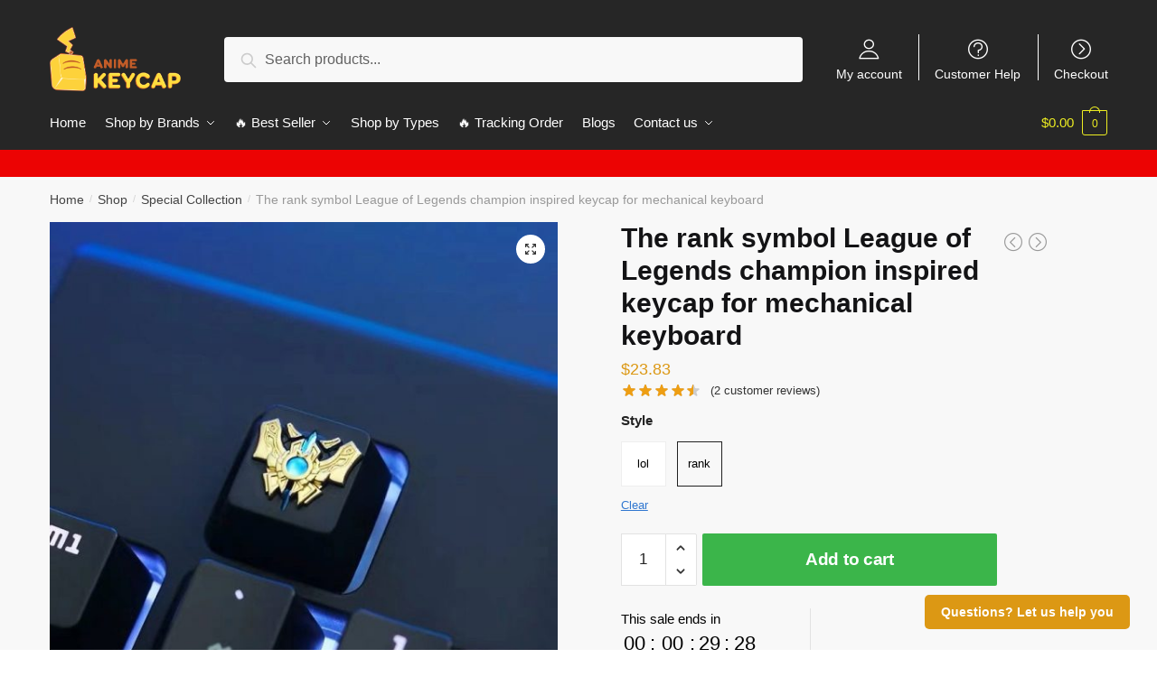

--- FILE ---
content_type: text/html; charset=UTF-8
request_url: https://animekeycaps.com/shop/the-rank-symbol-league-of-legends-champion-inspired-keycap-for-mechanical-keyboard/
body_size: 30697
content:
<!doctype html>
<html lang="en-US" prefix="og: https://ogp.me/ns#">
<head>
<meta charset="UTF-8">
<meta name="viewport" content="height=device-height, width=device-width, initial-scale=1, maximum-scale=1">
<link rel="profile" href="https://gmpg.org/xfn/11">
<link rel="pingback" href="https://animekeycaps.com/xmlrpc.php">

	<style>img:is([sizes="auto" i], [sizes^="auto," i]) { contain-intrinsic-size: 3000px 1500px }</style>
	
<!-- Search Engine Optimization by Rank Math PRO - https://rankmath.com/ -->
<title>The rank symbol League of Legends champion inspired keycap for mechanical keyboard | Anime Keycaps</title>
<link rel="preload" as="font" href="https://animekeycaps.com/wp-content/plugins/elementor/assets/lib/font-awesome/webfonts/fa-solid-900.woff2" crossorigin>
<link rel="preload" as="font" href="https://animekeycaps.com/wp-content/plugins/elementor/assets/lib/eicons/fonts/eicons.woff2" crossorigin>
<meta name="description" content="Inspired by MOBA recreation League of Legends.. Get special discount for your first orders. Limited Offers!"/>
<meta name="robots" content="follow, index, max-snippet:-1, max-video-preview:-1, max-image-preview:large"/>
<link rel="canonical" href="https://animekeycaps.com/shop/the-rank-symbol-league-of-legends-champion-inspired-keycap-for-mechanical-keyboard/" />
<meta property="og:locale" content="en_US" />
<meta property="og:type" content="product" />
<meta property="og:title" content="The rank symbol League of Legends champion inspired keycap for mechanical keyboard | Anime Keycaps" />
<meta property="og:description" content="Inspired by MOBA recreation League of Legends.. Get special discount for your first orders. Limited Offers!" />
<meta property="og:url" content="https://animekeycaps.com/shop/the-rank-symbol-league-of-legends-champion-inspired-keycap-for-mechanical-keyboard/" />
<meta property="og:site_name" content="Anime Keycaps" />
<meta property="og:updated_time" content="2022-11-01T00:06:07+07:00" />
<meta property="og:image" content="https://animekeycaps.b-cdn.net/wp-content/uploads/2021/05/il_fullxfull.2946572199_6joe.jpg" />
<meta property="og:image:secure_url" content="https://animekeycaps.b-cdn.net/wp-content/uploads/2021/05/il_fullxfull.2946572199_6joe.jpg" />
<meta property="og:image:width" content="800" />
<meta property="og:image:height" content="800" />
<meta property="og:image:alt" content="The rank symbol League of Legends champion inspired keycap for mechanical keyboard" />
<meta property="og:image:type" content="image/jpeg" />
<meta property="product:availability" content="instock" />
<meta name="twitter:card" content="summary_large_image" />
<meta name="twitter:title" content="The rank symbol League of Legends champion inspired keycap for mechanical keyboard | Anime Keycaps" />
<meta name="twitter:description" content="Inspired by MOBA recreation League of Legends.. Get special discount for your first orders. Limited Offers!" />
<meta name="twitter:image" content="https://animekeycaps.b-cdn.net/wp-content/uploads/2021/05/il_fullxfull.2946572199_6joe.jpg" />
<meta name="twitter:label1" content="Price" />
<meta name="twitter:data1" content="&#036;23.83" />
<meta name="twitter:label2" content="Availability" />
<meta name="twitter:data2" content="In stock" />
<script type="application/ld+json" class="rank-math-schema-pro">{"@context":"https://schema.org","@graph":[{"@type":"Organization","@id":"https://animekeycaps.com/#organization","name":"Anime Keycaps - Official Anime Keycaps Store","url":"https://animekeycaps.com","logo":{"@type":"ImageObject","@id":"https://animekeycaps.com/#logo","url":"https://animekeycaps.b-cdn.net/wp-content/uploads/2020/10/anime-keycap.png","contentUrl":"https://animekeycaps.b-cdn.net/wp-content/uploads/2020/10/anime-keycap.png","caption":"Anime Keycaps - Official Anime Keycaps Store","inLanguage":"en-US","width":"954","height":"468"}},{"@type":"WebSite","@id":"https://animekeycaps.com/#website","url":"https://animekeycaps.com","name":"Anime Keycaps - Official Anime Keycaps Store","publisher":{"@id":"https://animekeycaps.com/#organization"},"inLanguage":"en-US"},{"@type":"ImageObject","@id":"https://animekeycaps.b-cdn.net/wp-content/uploads/2021/05/il_fullxfull.2946572199_6joe.jpg","url":"https://animekeycaps.b-cdn.net/wp-content/uploads/2021/05/il_fullxfull.2946572199_6joe.jpg","width":"800","height":"800","inLanguage":"en-US"},{"@type":"ItemPage","@id":"https://animekeycaps.com/shop/the-rank-symbol-league-of-legends-champion-inspired-keycap-for-mechanical-keyboard/#webpage","url":"https://animekeycaps.com/shop/the-rank-symbol-league-of-legends-champion-inspired-keycap-for-mechanical-keyboard/","name":"The rank symbol League of Legends champion inspired keycap for mechanical keyboard | Anime Keycaps","datePublished":"2021-05-12T01:25:02+07:00","dateModified":"2022-11-01T00:06:07+07:00","isPartOf":{"@id":"https://animekeycaps.com/#website"},"primaryImageOfPage":{"@id":"https://animekeycaps.b-cdn.net/wp-content/uploads/2021/05/il_fullxfull.2946572199_6joe.jpg"},"inLanguage":"en-US"},{"@type":"Product","name":"The rank symbol League of Legends champion inspired keycap for mechanical keyboard | Anime Keycaps","description":"Inspired by MOBA recreation League of Legends.. Get special discount for your first orders. Limited Offers!","sku":"982820753","category":"Other","mainEntityOfPage":{"@id":"https://animekeycaps.com/shop/the-rank-symbol-league-of-legends-champion-inspired-keycap-for-mechanical-keyboard/#webpage"},"image":[{"@type":"ImageObject","url":"https://animekeycaps.b-cdn.net/wp-content/uploads/2021/05/il_fullxfull.2946572199_6joe.jpg","height":"800","width":"800"},{"@type":"ImageObject","url":"https://animekeycaps.b-cdn.net/wp-content/uploads/2021/05/il_fullxfull.2898888342_2k7n.jpg","height":"800","width":"800"}],"aggregateRating":{"@type":"AggregateRating","ratingValue":"4.50","bestRating":"5","ratingCount":"2","reviewCount":"2"},"review":[{"@type":"Review","@id":"https://animekeycaps.com/shop/the-rank-symbol-league-of-legends-champion-inspired-keycap-for-mechanical-keyboard/#li-comment-645","description":"He has arrived extremely quickly and by surprise to Spain. The size are the same as shown in the description. I won't hesitate to buy another one from the same anime keycaps seller","datePublished":"2021-07-04 06:00:00","reviewRating":{"@type":"Rating","ratingValue":"5","bestRating":"5","worstRating":"1"},"author":{"@type":"Person","name":"Isaac"}},{"@type":"Review","@id":"https://animekeycaps.com/shop/the-rank-symbol-league-of-legends-champion-inspired-keycap-for-mechanical-keyboard/#li-comment-644","description":"Very cool sets. I recommend to everyone! thanks to the seller\u00a0","datePublished":"2021-04-06 12:00:00","reviewRating":{"@type":"Rating","ratingValue":"4","bestRating":"5","worstRating":"1"},"author":{"@type":"Person","name":"Bryan"}}],"offers":{"@type":"Offer","price":"23.83","priceValidUntil":"2027-12-31","priceCurrency":"USD","availability":"http://schema.org/InStock","seller":{"@type":"Organization","@id":"https://animekeycaps.com/","name":"Anime Keycaps - Official Anime Keycaps Store","url":"https://animekeycaps.com","logo":"https://animekeycaps.b-cdn.net/wp-content/uploads/2020/10/anime-keycap.png"},"url":"https://animekeycaps.com/shop/the-rank-symbol-league-of-legends-champion-inspired-keycap-for-mechanical-keyboard/"},"@id":"https://animekeycaps.com/shop/the-rank-symbol-league-of-legends-champion-inspired-keycap-for-mechanical-keyboard/#richSnippet"}]}</script>
<!-- /Rank Math WordPress SEO plugin -->

<link rel='dns-prefetch' href='//www.googletagmanager.com' />
<link rel='dns-prefetch' href='//animekeycaps.b-cdn.net' />

<link href='https://animekeycaps.b-cdn.net' rel='preconnect' />
<link rel="alternate" type="application/rss+xml" title="Anime Keycaps &raquo; Feed" href="https://animekeycaps.com/feed/" />
<link rel="alternate" type="application/rss+xml" title="Anime Keycaps &raquo; Comments Feed" href="https://animekeycaps.com/comments/feed/" />
<link rel="alternate" type="application/rss+xml" title="Anime Keycaps &raquo; The rank symbol League of Legends champion inspired keycap for mechanical keyboard Comments Feed" href="https://animekeycaps.com/shop/the-rank-symbol-league-of-legends-champion-inspired-keycap-for-mechanical-keyboard/feed/" />
<style id='wp-emoji-styles-inline-css' type='text/css'>

	img.wp-smiley, img.emoji {
		display: inline !important;
		border: none !important;
		box-shadow: none !important;
		height: 1em !important;
		width: 1em !important;
		margin: 0 0.07em !important;
		vertical-align: -0.1em !important;
		background: none !important;
		padding: 0 !important;
	}
</style>
<link rel='stylesheet' id='wp-block-library-css' href='https://animekeycaps.com/wp-includes/css/dist/block-library/style.min.css?ver=6.8.3' type='text/css' media='all' />
<style id='classic-theme-styles-inline-css' type='text/css'>
/*! This file is auto-generated */
.wp-block-button__link{color:#fff;background-color:#32373c;border-radius:9999px;box-shadow:none;text-decoration:none;padding:calc(.667em + 2px) calc(1.333em + 2px);font-size:1.125em}.wp-block-file__button{background:#32373c;color:#fff;text-decoration:none}
</style>
<style id='global-styles-inline-css' type='text/css'>
:root{--wp--preset--aspect-ratio--square: 1;--wp--preset--aspect-ratio--4-3: 4/3;--wp--preset--aspect-ratio--3-4: 3/4;--wp--preset--aspect-ratio--3-2: 3/2;--wp--preset--aspect-ratio--2-3: 2/3;--wp--preset--aspect-ratio--16-9: 16/9;--wp--preset--aspect-ratio--9-16: 9/16;--wp--preset--color--black: #000000;--wp--preset--color--cyan-bluish-gray: #abb8c3;--wp--preset--color--white: #ffffff;--wp--preset--color--pale-pink: #f78da7;--wp--preset--color--vivid-red: #cf2e2e;--wp--preset--color--luminous-vivid-orange: #ff6900;--wp--preset--color--luminous-vivid-amber: #fcb900;--wp--preset--color--light-green-cyan: #7bdcb5;--wp--preset--color--vivid-green-cyan: #00d084;--wp--preset--color--pale-cyan-blue: #8ed1fc;--wp--preset--color--vivid-cyan-blue: #0693e3;--wp--preset--color--vivid-purple: #9b51e0;--wp--preset--gradient--vivid-cyan-blue-to-vivid-purple: linear-gradient(135deg,rgba(6,147,227,1) 0%,rgb(155,81,224) 100%);--wp--preset--gradient--light-green-cyan-to-vivid-green-cyan: linear-gradient(135deg,rgb(122,220,180) 0%,rgb(0,208,130) 100%);--wp--preset--gradient--luminous-vivid-amber-to-luminous-vivid-orange: linear-gradient(135deg,rgba(252,185,0,1) 0%,rgba(255,105,0,1) 100%);--wp--preset--gradient--luminous-vivid-orange-to-vivid-red: linear-gradient(135deg,rgba(255,105,0,1) 0%,rgb(207,46,46) 100%);--wp--preset--gradient--very-light-gray-to-cyan-bluish-gray: linear-gradient(135deg,rgb(238,238,238) 0%,rgb(169,184,195) 100%);--wp--preset--gradient--cool-to-warm-spectrum: linear-gradient(135deg,rgb(74,234,220) 0%,rgb(151,120,209) 20%,rgb(207,42,186) 40%,rgb(238,44,130) 60%,rgb(251,105,98) 80%,rgb(254,248,76) 100%);--wp--preset--gradient--blush-light-purple: linear-gradient(135deg,rgb(255,206,236) 0%,rgb(152,150,240) 100%);--wp--preset--gradient--blush-bordeaux: linear-gradient(135deg,rgb(254,205,165) 0%,rgb(254,45,45) 50%,rgb(107,0,62) 100%);--wp--preset--gradient--luminous-dusk: linear-gradient(135deg,rgb(255,203,112) 0%,rgb(199,81,192) 50%,rgb(65,88,208) 100%);--wp--preset--gradient--pale-ocean: linear-gradient(135deg,rgb(255,245,203) 0%,rgb(182,227,212) 50%,rgb(51,167,181) 100%);--wp--preset--gradient--electric-grass: linear-gradient(135deg,rgb(202,248,128) 0%,rgb(113,206,126) 100%);--wp--preset--gradient--midnight: linear-gradient(135deg,rgb(2,3,129) 0%,rgb(40,116,252) 100%);--wp--preset--font-size--small: 13px;--wp--preset--font-size--medium: 20px;--wp--preset--font-size--large: 36px;--wp--preset--font-size--x-large: 42px;--wp--preset--spacing--20: 0.44rem;--wp--preset--spacing--30: 0.67rem;--wp--preset--spacing--40: 1rem;--wp--preset--spacing--50: 1.5rem;--wp--preset--spacing--60: 2.25rem;--wp--preset--spacing--70: 3.38rem;--wp--preset--spacing--80: 5.06rem;--wp--preset--shadow--natural: 6px 6px 9px rgba(0, 0, 0, 0.2);--wp--preset--shadow--deep: 12px 12px 50px rgba(0, 0, 0, 0.4);--wp--preset--shadow--sharp: 6px 6px 0px rgba(0, 0, 0, 0.2);--wp--preset--shadow--outlined: 6px 6px 0px -3px rgba(255, 255, 255, 1), 6px 6px rgba(0, 0, 0, 1);--wp--preset--shadow--crisp: 6px 6px 0px rgba(0, 0, 0, 1);}:where(.is-layout-flex){gap: 0.5em;}:where(.is-layout-grid){gap: 0.5em;}body .is-layout-flex{display: flex;}.is-layout-flex{flex-wrap: wrap;align-items: center;}.is-layout-flex > :is(*, div){margin: 0;}body .is-layout-grid{display: grid;}.is-layout-grid > :is(*, div){margin: 0;}:where(.wp-block-columns.is-layout-flex){gap: 2em;}:where(.wp-block-columns.is-layout-grid){gap: 2em;}:where(.wp-block-post-template.is-layout-flex){gap: 1.25em;}:where(.wp-block-post-template.is-layout-grid){gap: 1.25em;}.has-black-color{color: var(--wp--preset--color--black) !important;}.has-cyan-bluish-gray-color{color: var(--wp--preset--color--cyan-bluish-gray) !important;}.has-white-color{color: var(--wp--preset--color--white) !important;}.has-pale-pink-color{color: var(--wp--preset--color--pale-pink) !important;}.has-vivid-red-color{color: var(--wp--preset--color--vivid-red) !important;}.has-luminous-vivid-orange-color{color: var(--wp--preset--color--luminous-vivid-orange) !important;}.has-luminous-vivid-amber-color{color: var(--wp--preset--color--luminous-vivid-amber) !important;}.has-light-green-cyan-color{color: var(--wp--preset--color--light-green-cyan) !important;}.has-vivid-green-cyan-color{color: var(--wp--preset--color--vivid-green-cyan) !important;}.has-pale-cyan-blue-color{color: var(--wp--preset--color--pale-cyan-blue) !important;}.has-vivid-cyan-blue-color{color: var(--wp--preset--color--vivid-cyan-blue) !important;}.has-vivid-purple-color{color: var(--wp--preset--color--vivid-purple) !important;}.has-black-background-color{background-color: var(--wp--preset--color--black) !important;}.has-cyan-bluish-gray-background-color{background-color: var(--wp--preset--color--cyan-bluish-gray) !important;}.has-white-background-color{background-color: var(--wp--preset--color--white) !important;}.has-pale-pink-background-color{background-color: var(--wp--preset--color--pale-pink) !important;}.has-vivid-red-background-color{background-color: var(--wp--preset--color--vivid-red) !important;}.has-luminous-vivid-orange-background-color{background-color: var(--wp--preset--color--luminous-vivid-orange) !important;}.has-luminous-vivid-amber-background-color{background-color: var(--wp--preset--color--luminous-vivid-amber) !important;}.has-light-green-cyan-background-color{background-color: var(--wp--preset--color--light-green-cyan) !important;}.has-vivid-green-cyan-background-color{background-color: var(--wp--preset--color--vivid-green-cyan) !important;}.has-pale-cyan-blue-background-color{background-color: var(--wp--preset--color--pale-cyan-blue) !important;}.has-vivid-cyan-blue-background-color{background-color: var(--wp--preset--color--vivid-cyan-blue) !important;}.has-vivid-purple-background-color{background-color: var(--wp--preset--color--vivid-purple) !important;}.has-black-border-color{border-color: var(--wp--preset--color--black) !important;}.has-cyan-bluish-gray-border-color{border-color: var(--wp--preset--color--cyan-bluish-gray) !important;}.has-white-border-color{border-color: var(--wp--preset--color--white) !important;}.has-pale-pink-border-color{border-color: var(--wp--preset--color--pale-pink) !important;}.has-vivid-red-border-color{border-color: var(--wp--preset--color--vivid-red) !important;}.has-luminous-vivid-orange-border-color{border-color: var(--wp--preset--color--luminous-vivid-orange) !important;}.has-luminous-vivid-amber-border-color{border-color: var(--wp--preset--color--luminous-vivid-amber) !important;}.has-light-green-cyan-border-color{border-color: var(--wp--preset--color--light-green-cyan) !important;}.has-vivid-green-cyan-border-color{border-color: var(--wp--preset--color--vivid-green-cyan) !important;}.has-pale-cyan-blue-border-color{border-color: var(--wp--preset--color--pale-cyan-blue) !important;}.has-vivid-cyan-blue-border-color{border-color: var(--wp--preset--color--vivid-cyan-blue) !important;}.has-vivid-purple-border-color{border-color: var(--wp--preset--color--vivid-purple) !important;}.has-vivid-cyan-blue-to-vivid-purple-gradient-background{background: var(--wp--preset--gradient--vivid-cyan-blue-to-vivid-purple) !important;}.has-light-green-cyan-to-vivid-green-cyan-gradient-background{background: var(--wp--preset--gradient--light-green-cyan-to-vivid-green-cyan) !important;}.has-luminous-vivid-amber-to-luminous-vivid-orange-gradient-background{background: var(--wp--preset--gradient--luminous-vivid-amber-to-luminous-vivid-orange) !important;}.has-luminous-vivid-orange-to-vivid-red-gradient-background{background: var(--wp--preset--gradient--luminous-vivid-orange-to-vivid-red) !important;}.has-very-light-gray-to-cyan-bluish-gray-gradient-background{background: var(--wp--preset--gradient--very-light-gray-to-cyan-bluish-gray) !important;}.has-cool-to-warm-spectrum-gradient-background{background: var(--wp--preset--gradient--cool-to-warm-spectrum) !important;}.has-blush-light-purple-gradient-background{background: var(--wp--preset--gradient--blush-light-purple) !important;}.has-blush-bordeaux-gradient-background{background: var(--wp--preset--gradient--blush-bordeaux) !important;}.has-luminous-dusk-gradient-background{background: var(--wp--preset--gradient--luminous-dusk) !important;}.has-pale-ocean-gradient-background{background: var(--wp--preset--gradient--pale-ocean) !important;}.has-electric-grass-gradient-background{background: var(--wp--preset--gradient--electric-grass) !important;}.has-midnight-gradient-background{background: var(--wp--preset--gradient--midnight) !important;}.has-small-font-size{font-size: var(--wp--preset--font-size--small) !important;}.has-medium-font-size{font-size: var(--wp--preset--font-size--medium) !important;}.has-large-font-size{font-size: var(--wp--preset--font-size--large) !important;}.has-x-large-font-size{font-size: var(--wp--preset--font-size--x-large) !important;}
:where(.wp-block-post-template.is-layout-flex){gap: 1.25em;}:where(.wp-block-post-template.is-layout-grid){gap: 1.25em;}
:where(.wp-block-columns.is-layout-flex){gap: 2em;}:where(.wp-block-columns.is-layout-grid){gap: 2em;}
:root :where(.wp-block-pullquote){font-size: 1.5em;line-height: 1.6;}
</style>
<link data-minify="1" rel='stylesheet' id='commercekit-ajax-search-css-css' href='https://animekeycaps.com/wp-content/cache/min/1/wp-content/plugins/commercegurus-commercekit/assets/css/ajax-search.css?ver=1754360640' type='text/css' media='all' />
<link data-minify="1" rel='stylesheet' id='envoice-style-css' href='https://animekeycaps.com/wp-content/cache/min/1/wp-content/plugins/pv-envoice/frontend/css/pvc-envoice-style.css?ver=1754360640' type='text/css' media='all' />
<link data-minify="1" rel='stylesheet' id='style-css' href='https://animekeycaps.com/wp-content/cache/min/1/wp-content/plugins/sb-add-note-checkout/css/style.css?ver=1754360640' type='text/css' media='all' />
<link data-minify="1" rel='stylesheet' id='magnific-popup-css' href='https://animekeycaps.com/wp-content/cache/min/1/wp-content/plugins/size-chart-2020/css/magnific-popup.css?ver=1754360650' type='text/css' media='all' />
<link rel='stylesheet' id='size-front-end-css-css' href='https://animekeycaps.com/wp-content/plugins/size-chart-2020/css/frontend.min.css?ver=6.8.3' type='text/css' media='all' />
<link data-minify="1" rel='stylesheet' id='size-char-css-css' href='https://animekeycaps.com/wp-content/cache/min/1/wp-content/plugins/size-chart-2020/css/size-chart.css?ver=1754360650' type='text/css' media='all' />
<link data-minify="1" rel='stylesheet' id='smart-search-css' href='https://animekeycaps.com/wp-content/cache/min/1/wp-content/plugins/smart-woocommerce-search/assets/dist/css/general.css?ver=1754360640' type='text/css' media='all' />
<link rel='stylesheet' id='photoswipe-css' href='https://animekeycaps.com/wp-content/plugins/woocommerce/assets/css/photoswipe/photoswipe.min.css?ver=8.9.4' type='text/css' media='all' />
<link rel='stylesheet' id='photoswipe-default-skin-css' href='https://animekeycaps.com/wp-content/plugins/woocommerce/assets/css/photoswipe/default-skin/default-skin.min.css?ver=8.9.4' type='text/css' media='all' />
<style id='woocommerce-inline-inline-css' type='text/css'>
.woocommerce form .form-row .required { visibility: visible; }
</style>
<link data-minify="1" rel='stylesheet' id='wvr-front-comment-css' href='https://animekeycaps.com/wp-content/cache/min/1/wp-content/plugins/woo-virtual-reviews/assets/css/front-comment.css?ver=1754360651' type='text/css' media='all' />
<style id='wvr-front-comment-inline-css' type='text/css'>
.wvr-customer-pick .wvr-select-sample-cmt{color: #000000; background-color:#dddddd;}.wvr-customer-pick .wvr-select-sample-cmt:hover{color: #ffffff; background-color:#ff0000;}.wvr-product-purchased{color: #000000; background-color:#eeeeee;}.wvr-icon-purchased{color: #000000;}.wvr-icon-purchased:before{content:'\e900'; margin-right:5px}
</style>
<link data-minify="1" rel='stylesheet' id='yith-infs-style-css' href='https://animekeycaps.com/wp-content/cache/min/1/wp-content/plugins/yith-infinite-scrolling/assets/css/frontend.css?ver=1754360640' type='text/css' media='all' />
<link data-minify="1" rel='stylesheet' id='shoptimizer-style-css' href='https://animekeycaps.com/wp-content/cache/min/1/wp-content/themes/shoptimizer-child-theme/style.css?ver=1754360640' type='text/css' media='all' />
<link rel='stylesheet' id='shoptimizer-main-min-css' href='https://animekeycaps.com/wp-content/themes/shoptimizer/assets/css/main/main.min.css?ver=2.2.9' type='text/css' media='all' />
<link rel='stylesheet' id='shoptimizer-modal-min-css' href='https://animekeycaps.com/wp-content/themes/shoptimizer/assets/css/main/modal.min.css?ver=2.2.9' type='text/css' media='all' />
<link rel='stylesheet' id='shoptimizer-product-min-css' href='https://animekeycaps.com/wp-content/themes/shoptimizer/assets/css/main/product.min.css?ver=2.2.9' type='text/css' media='all' />
<link rel='stylesheet' id='shoptimizer-comments-min-css' href='https://animekeycaps.com/wp-content/themes/shoptimizer/assets/css/main/comments.min.css?ver=2.2.9' type='text/css' media='all' />
<link data-minify="1" rel='stylesheet' id='shoptimizer-rivolicons-css' href='https://animekeycaps.com/wp-content/cache/min/1/wp-content/themes/shoptimizer/assets/css/base/rivolicons.css?ver=1754360640' type='text/css' media='all' />
<link rel='stylesheet' id='shoptimizer-woocommerce-min-css' href='https://animekeycaps.com/wp-content/themes/shoptimizer/assets/css/main/woocommerce.min.css?ver=2.2.9' type='text/css' media='all' />
<link data-minify="1" rel='stylesheet' id='shoptimizer-child-style-css' href='https://animekeycaps.com/wp-content/cache/min/1/wp-content/themes/shoptimizer-child-theme/style.css?ver=1754360640' type='text/css' media='all' />
<link rel='stylesheet' id='vi-wpvs-frontend-style-css' href='https://animekeycaps.com/wp-content/plugins/product-variations-swatches-for-woocommerce/assets/css/frontend-style.min.css?ver=1.1.3' type='text/css' media='all' />
<style id='vi-wpvs-frontend-style-inline-css' type='text/css'>
.vi-wpvs-variation-wrap.vi-wpvs-variation-wrap-vi_wpvs_button_design .vi-wpvs-option-wrap{transition: all 30ms ease-in-out;}.vi-wpvs-variation-wrap.vi-wpvs-variation-wrap-vi_wpvs_button_design .vi-wpvs-variation-button-select,.vi-wpvs-variation-wrap.vi-wpvs-variation-wrap-vi_wpvs_button_design .vi-wpvs-option-wrap{padding:10px 20px;font-size:13px;}.vi-wpvs-variation-wrap.vi-wpvs-variation-wrap-vi_wpvs_button_design .vi-wpvs-option-wrap .vi-wpvs-option:not(.vi-wpvs-option-select){border-radius: inherit;}.vi-wpvs-variation-wrap.vi-wpvs-variation-wrap-image.vi-wpvs-variation-wrap-vi_wpvs_button_design .vi-wpvs-option-wrap ,.vi-wpvs-variation-wrap.vi-wpvs-variation-wrap-variation_img.vi-wpvs-variation-wrap-vi_wpvs_button_design .vi-wpvs-option-wrap ,.vi-wpvs-variation-wrap.vi-wpvs-variation-wrap-color.vi-wpvs-variation-wrap-vi_wpvs_button_design .vi-wpvs-option-wrap{width: 48px;height:48px;}.vi-wpvs-variation-wrap.vi-wpvs-variation-wrap-vi_wpvs_button_design .vi-wpvs-option-wrap.vi-wpvs-option-wrap-out-of-stock,.vi-wpvs-variation-wrap.vi-wpvs-variation-wrap-vi_wpvs_button_design .vi-wpvs-option-wrap.vi-wpvs-option-wrap-out-of-stock-attribute,.vi-wpvs-variation-wrap.vi-wpvs-variation-wrap-vi_wpvs_button_design .vi-wpvs-option-wrap.vi-wpvs-option-wrap-disable{opacity: 1;}.vi-wpvs-variation-wrap.vi-wpvs-variation-wrap-vi_wpvs_button_design .vi-wpvs-option-wrap.vi-wpvs-option-wrap-out-of-stock .vi-wpvs-option,.vi-wpvs-variation-wrap.vi-wpvs-variation-wrap-vi_wpvs_button_design .vi-wpvs-option-wrap.vi-wpvs-option-wrap-out-of-stock-attribute .vi-wpvs-option,.vi-wpvs-variation-wrap.vi-wpvs-variation-wrap-vi_wpvs_button_design .vi-wpvs-option-wrap.vi-wpvs-option-wrap-disable .vi-wpvs-option{opacity: .5;}.vi-wpvs-variation-wrap.vi-wpvs-variation-wrap-vi_wpvs_button_design .vi-wpvs-option-wrap.vi-wpvs-option-wrap-selected{box-shadow:  0 0 0 1px rgba(33, 33, 33, 1) inset;}.vi-wpvs-variation-wrap.vi-wpvs-variation-wrap-vi_wpvs_button_design .vi-wpvs-variation-wrap-select-wrap .vi-wpvs-option-wrap.vi-wpvs-option-wrap-selected{box-shadow:  0 0 0 1px rgba(33, 33, 33, 1);}.vi-wpvs-variation-wrap.vi-wpvs-variation-wrap-vi_wpvs_button_design .vi-wpvs-option-wrap.vi-wpvs-option-wrap-selected{color:rgba(255, 255, 255, 1);background:rgba(33, 33, 33, 1);}.vi-wpvs-variation-wrap.vi-wpvs-variation-wrap-vi_wpvs_button_design .vi-wpvs-option-wrap.vi-wpvs-option-wrap-selected .vi-wpvs-option{color:rgba(255, 255, 255, 1);}.vi-wpvs-variation-wrap.vi-wpvs-variation-wrap-vi_wpvs_button_design .vi-wpvs-option-wrap.vi-wpvs-option-wrap-hover{box-shadow:  0 0 0 1px rgba(33, 33, 33, 1) inset;}.vi-wpvs-variation-wrap.vi-wpvs-variation-wrap-vi_wpvs_button_design .vi-wpvs-variation-wrap-select-wrap .vi-wpvs-option-wrap.vi-wpvs-option-wrap-hover{box-shadow:  0 0 0 1px rgba(33, 33, 33, 1);}.vi-wpvs-variation-wrap.vi-wpvs-variation-wrap-vi_wpvs_button_design .vi-wpvs-option-wrap.vi-wpvs-option-wrap-hover{color:rgba(255, 255, 255, 1);background:rgba(33, 33, 33, 1);}.vi-wpvs-variation-wrap.vi-wpvs-variation-wrap-vi_wpvs_button_design .vi-wpvs-option-wrap.vi-wpvs-option-wrap-hover .vi-wpvs-option{color:rgba(255, 255, 255, 1);}.vi-wpvs-variation-wrap.vi-wpvs-variation-wrap-vi_wpvs_button_design .vi-wpvs-option-wrap.vi-wpvs-option-wrap-default{box-shadow:  0 0 0 1px #cccccc inset;}.vi-wpvs-variation-wrap.vi-wpvs-variation-wrap-vi_wpvs_button_design .vi-wpvs-variation-wrap-select-wrap .vi-wpvs-option-wrap.vi-wpvs-option-wrap-default{box-shadow:  0 0 0 1px #cccccc ;}.vi-wpvs-variation-wrap.vi-wpvs-variation-wrap-vi_wpvs_button_design .vi-wpvs-option-wrap.vi-wpvs-option-wrap-default{color:rgba(33, 33, 33, 1);background:#ffffff;}.vi-wpvs-variation-wrap.vi-wpvs-variation-wrap-vi_wpvs_button_design .vi-wpvs-option-wrap.vi-wpvs-option-wrap-default .vi-wpvs-option{color:rgba(33, 33, 33, 1);}.vi-wpvs-variation-wrap.vi-wpvs-variation-wrap-vi_wpvs_button_design .vi-wpvs-option-wrap .vi-wpvs-option-tooltip{display: none;}@media screen and (max-width:600px){.vi-wpvs-variation-wrap.vi-wpvs-variation-wrap-vi_wpvs_button_design .vi-wpvs-variation-button-select,.vi-wpvs-variation-wrap.vi-wpvs-variation-wrap-vi_wpvs_button_design .vi-wpvs-option-wrap{font-size:11px;}.vi-wpvs-variation-wrap.vi-wpvs-variation-wrap-image.vi-wpvs-variation-wrap-vi_wpvs_button_design .vi-wpvs-option-wrap ,.vi-wpvs-variation-wrap.vi-wpvs-variation-wrap-variation_img.vi-wpvs-variation-wrap-vi_wpvs_button_design .vi-wpvs-option-wrap ,.vi-wpvs-variation-wrap.vi-wpvs-variation-wrap-color.vi-wpvs-variation-wrap-vi_wpvs_button_design .vi-wpvs-option-wrap{width: 40.8px;height:40.8px;}}.vi-wpvs-variation-wrap.vi-wpvs-variation-wrap-vi_wpvs_color_design .vi-wpvs-option-wrap{transition: all 30ms ease-in-out;}.vi-wpvs-variation-wrap.vi-wpvs-variation-wrap-vi_wpvs_color_design .vi-wpvs-variation-button-select,.vi-wpvs-variation-wrap.vi-wpvs-variation-wrap-vi_wpvs_color_design .vi-wpvs-option-wrap{height:32px;width:32px;padding:10px;font-size:13px;border-radius:20px;}.vi-wpvs-variation-wrap.vi-wpvs-variation-wrap-vi_wpvs_color_design .vi-wpvs-option-wrap .vi-wpvs-option:not(.vi-wpvs-option-select){border-radius: inherit;}.vi-wpvs-variation-wrap.vi-wpvs-variation-wrap-vi_wpvs_color_design .vi-wpvs-option-wrap.vi-wpvs-option-wrap-out-of-stock,.vi-wpvs-variation-wrap.vi-wpvs-variation-wrap-vi_wpvs_color_design .vi-wpvs-option-wrap.vi-wpvs-option-wrap-out-of-stock-attribute,.vi-wpvs-variation-wrap.vi-wpvs-variation-wrap-vi_wpvs_color_design .vi-wpvs-option-wrap.vi-wpvs-option-wrap-disable{opacity: 1;}.vi-wpvs-variation-wrap.vi-wpvs-variation-wrap-vi_wpvs_color_design .vi-wpvs-option-wrap.vi-wpvs-option-wrap-out-of-stock .vi-wpvs-option,.vi-wpvs-variation-wrap.vi-wpvs-variation-wrap-vi_wpvs_color_design .vi-wpvs-option-wrap.vi-wpvs-option-wrap-out-of-stock-attribute .vi-wpvs-option,.vi-wpvs-variation-wrap.vi-wpvs-variation-wrap-vi_wpvs_color_design .vi-wpvs-option-wrap.vi-wpvs-option-wrap-disable .vi-wpvs-option{opacity: .5;}.vi-wpvs-variation-wrap.vi-wpvs-variation-wrap-vi_wpvs_color_design .vi-wpvs-option-wrap.vi-wpvs-option-wrap-selected{}.vi-wpvs-variation-wrap.vi-wpvs-variation-wrap-vi_wpvs_color_design .vi-wpvs-variation-wrap-select-wrap .vi-wpvs-option-wrap.vi-wpvs-option-wrap-selected{}.vi-wpvs-variation-wrap.vi-wpvs-variation-wrap-vi_wpvs_color_design .vi-wpvs-option-wrap.vi-wpvs-option-wrap-selected{background:rgba(0, 0, 0, 0.06);border-radius:20px;}.vi-wpvs-variation-wrap.vi-wpvs-variation-wrap-vi_wpvs_color_design .vi-wpvs-option-wrap.vi-wpvs-option-wrap-hover{}.vi-wpvs-variation-wrap.vi-wpvs-variation-wrap-vi_wpvs_color_design .vi-wpvs-variation-wrap-select-wrap .vi-wpvs-option-wrap.vi-wpvs-option-wrap-hover{}.vi-wpvs-variation-wrap.vi-wpvs-variation-wrap-vi_wpvs_color_design .vi-wpvs-option-wrap.vi-wpvs-option-wrap-hover{background:rgba(0, 0, 0, 0.06);border-radius:20px;}.vi-wpvs-variation-wrap.vi-wpvs-variation-wrap-vi_wpvs_color_design .vi-wpvs-option-wrap.vi-wpvs-option-wrap-default{box-shadow:  0px 4px 2px -2px rgba(238, 238, 238, 1);}.vi-wpvs-variation-wrap.vi-wpvs-variation-wrap-vi_wpvs_color_design .vi-wpvs-variation-wrap-select-wrap .vi-wpvs-option-wrap.vi-wpvs-option-wrap-default{box-shadow:  0px 4px 2px -2px rgba(238, 238, 238, 1);}.vi-wpvs-variation-wrap.vi-wpvs-variation-wrap-vi_wpvs_color_design .vi-wpvs-option-wrap.vi-wpvs-option-wrap-default{background:rgba(0, 0, 0, 0);border-radius:20px;}.vi-wpvs-variation-wrap.vi-wpvs-variation-wrap-vi_wpvs_color_design .vi-wpvs-option-wrap .vi-wpvs-option-tooltip{display: none;}@media screen and (max-width:600px){.vi-wpvs-variation-wrap.vi-wpvs-variation-wrap-vi_wpvs_color_design .vi-wpvs-variation-button-select,.vi-wpvs-variation-wrap.vi-wpvs-variation-wrap-vi_wpvs_color_design .vi-wpvs-option-wrap{width:27px;height:27px;font-size:11px;}.vi-wpvs-variation-wrap.vi-wpvs-variation-wrap-vi_wpvs_color_design .vi-wpvs-option-wrap.vi-wpvs-option-wrap-selected{border-radius:17px;}}.vi-wpvs-variation-wrap.vi-wpvs-variation-wrap-vi_wpvs_image_design .vi-wpvs-option-wrap{transition: all 30ms ease-in-out;}.vi-wpvs-variation-wrap.vi-wpvs-variation-wrap-vi_wpvs_image_design .vi-wpvs-variation-button-select,.vi-wpvs-variation-wrap.vi-wpvs-variation-wrap-vi_wpvs_image_design .vi-wpvs-option-wrap{height:50px;width:50px;padding:3px;font-size:13px;}.vi-wpvs-variation-wrap.vi-wpvs-variation-wrap-vi_wpvs_image_design .vi-wpvs-option-wrap .vi-wpvs-option:not(.vi-wpvs-option-select){border-radius: inherit;}.vi-wpvs-variation-wrap.vi-wpvs-variation-wrap-vi_wpvs_image_design .vi-wpvs-option-wrap.vi-wpvs-option-wrap-out-of-stock,.vi-wpvs-variation-wrap.vi-wpvs-variation-wrap-vi_wpvs_image_design .vi-wpvs-option-wrap.vi-wpvs-option-wrap-out-of-stock-attribute,.vi-wpvs-variation-wrap.vi-wpvs-variation-wrap-vi_wpvs_image_design .vi-wpvs-option-wrap.vi-wpvs-option-wrap-disable{opacity: 1;}.vi-wpvs-variation-wrap.vi-wpvs-variation-wrap-vi_wpvs_image_design .vi-wpvs-option-wrap.vi-wpvs-option-wrap-out-of-stock .vi-wpvs-option,.vi-wpvs-variation-wrap.vi-wpvs-variation-wrap-vi_wpvs_image_design .vi-wpvs-option-wrap.vi-wpvs-option-wrap-out-of-stock-attribute .vi-wpvs-option,.vi-wpvs-variation-wrap.vi-wpvs-variation-wrap-vi_wpvs_image_design .vi-wpvs-option-wrap.vi-wpvs-option-wrap-disable .vi-wpvs-option{opacity: .5;}.vi-wpvs-variation-wrap.vi-wpvs-variation-wrap-vi_wpvs_image_design .vi-wpvs-option-wrap.vi-wpvs-option-wrap-selected{box-shadow:  0 0 0 1px rgba(33, 33, 33, 1) inset;}.vi-wpvs-variation-wrap.vi-wpvs-variation-wrap-vi_wpvs_image_design .vi-wpvs-variation-wrap-select-wrap .vi-wpvs-option-wrap.vi-wpvs-option-wrap-selected{box-shadow:  0 0 0 1px rgba(33, 33, 33, 1);}.vi-wpvs-variation-wrap.vi-wpvs-variation-wrap-vi_wpvs_image_design .vi-wpvs-option-wrap.vi-wpvs-option-wrap-hover{box-shadow:  0 0 0 1px rgba(33, 33, 33, 1) inset;}.vi-wpvs-variation-wrap.vi-wpvs-variation-wrap-vi_wpvs_image_design .vi-wpvs-variation-wrap-select-wrap .vi-wpvs-option-wrap.vi-wpvs-option-wrap-hover{box-shadow:  0 0 0 1px rgba(33, 33, 33, 1);}.vi-wpvs-variation-wrap.vi-wpvs-variation-wrap-vi_wpvs_image_design .vi-wpvs-option-wrap.vi-wpvs-option-wrap-default{box-shadow:  0 0 0 1px rgba(238, 238, 238, 1) inset;}.vi-wpvs-variation-wrap.vi-wpvs-variation-wrap-vi_wpvs_image_design .vi-wpvs-variation-wrap-select-wrap .vi-wpvs-option-wrap.vi-wpvs-option-wrap-default{box-shadow:  0 0 0 1px rgba(238, 238, 238, 1) ;}.vi-wpvs-variation-wrap.vi-wpvs-variation-wrap-vi_wpvs_image_design .vi-wpvs-option-wrap.vi-wpvs-option-wrap-default{background:rgba(255, 255, 255, 1);}.vi-wpvs-variation-wrap.vi-wpvs-variation-wrap-vi_wpvs_image_design .vi-wpvs-option-wrap .vi-wpvs-option-tooltip{display: none;}@media screen and (max-width:600px){.vi-wpvs-variation-wrap.vi-wpvs-variation-wrap-vi_wpvs_image_design .vi-wpvs-variation-button-select,.vi-wpvs-variation-wrap.vi-wpvs-variation-wrap-vi_wpvs_image_design .vi-wpvs-option-wrap{width:42px;height:42px;font-size:11px;}}
</style>
<link data-minify="1" rel='stylesheet' id='woo_discount_pro_style-css' href='https://animekeycaps.com/wp-content/cache/min/1/wp-content/plugins/woo-discount-rules-pro/Assets/Css/awdr_style.css?ver=1754360640' type='text/css' media='all' />
<style id='rocket-lazyload-inline-css' type='text/css'>
.rll-youtube-player{position:relative;padding-bottom:56.23%;height:0;overflow:hidden;max-width:100%;}.rll-youtube-player:focus-within{outline: 2px solid currentColor;outline-offset: 5px;}.rll-youtube-player iframe{position:absolute;top:0;left:0;width:100%;height:100%;z-index:100;background:0 0}.rll-youtube-player img{bottom:0;display:block;left:0;margin:auto;max-width:100%;width:100%;position:absolute;right:0;top:0;border:none;height:auto;-webkit-transition:.4s all;-moz-transition:.4s all;transition:.4s all}.rll-youtube-player img:hover{-webkit-filter:brightness(75%)}.rll-youtube-player .play{height:100%;width:100%;left:0;top:0;position:absolute;background:url(https://animekeycaps.b-cdn.net/wp-content/plugins/wp-rocket/assets/img/youtube.png) no-repeat center;background-color: transparent !important;cursor:pointer;border:none;}
</style>
<script type="text/javascript" src="https://animekeycaps.com/wp-includes/js/jquery/jquery.min.js?ver=3.7.1" id="jquery-core-js"></script>
<script type="text/javascript" src="https://animekeycaps.com/wp-includes/js/jquery/jquery-migrate.min.js?ver=3.4.1" id="jquery-migrate-js"></script>
<script type="text/javascript" src="https://animekeycaps.com/wp-content/plugins/size-chart-2020/js/jquery.magnific-popup.min.js?ver=1.0.0.0" id="jquery.magnific-popup-js" defer></script>
<script type="text/javascript" src="https://animekeycaps.com/wp-content/plugins/woocommerce/assets/js/jquery-blockui/jquery.blockUI.min.js?ver=2.7.0-wc.8.9.4" id="jquery-blockui-js" defer="defer" data-wp-strategy="defer"></script>
<script type="text/javascript" id="wc-add-to-cart-js-extra">
/* <![CDATA[ */
var wc_add_to_cart_params = {"ajax_url":"\/wp-admin\/admin-ajax.php","wc_ajax_url":"\/?wc-ajax=%%endpoint%%","i18n_view_cart":"View cart","cart_url":"https:\/\/animekeycaps.com\/cart\/","is_cart":"","cart_redirect_after_add":"yes"};
/* ]]> */
</script>
<script type="text/javascript" src="https://animekeycaps.com/wp-content/plugins/woocommerce/assets/js/frontend/add-to-cart.min.js?ver=8.9.4" id="wc-add-to-cart-js" defer="defer" data-wp-strategy="defer"></script>
<script type="text/javascript" src="https://animekeycaps.com/wp-content/plugins/woocommerce/assets/js/zoom/jquery.zoom.min.js?ver=1.7.21-wc.8.9.4" id="zoom-js" defer="defer" data-wp-strategy="defer"></script>
<script type="text/javascript" src="https://animekeycaps.com/wp-content/plugins/woocommerce/assets/js/flexslider/jquery.flexslider.min.js?ver=2.7.2-wc.8.9.4" id="flexslider-js" defer="defer" data-wp-strategy="defer"></script>
<script type="text/javascript" src="https://animekeycaps.com/wp-content/plugins/woocommerce/assets/js/photoswipe/photoswipe.min.js?ver=4.1.1-wc.8.9.4" id="photoswipe-js" defer="defer" data-wp-strategy="defer"></script>
<script type="text/javascript" src="https://animekeycaps.com/wp-content/plugins/woocommerce/assets/js/photoswipe/photoswipe-ui-default.min.js?ver=4.1.1-wc.8.9.4" id="photoswipe-ui-default-js" defer="defer" data-wp-strategy="defer"></script>
<script type="text/javascript" id="wc-single-product-js-extra">
/* <![CDATA[ */
var wc_single_product_params = {"i18n_required_rating_text":"Please select a rating","review_rating_required":"yes","flexslider":{"rtl":false,"animation":"slide","smoothHeight":true,"directionNav":true,"controlNav":"thumbnails","slideshow":false,"animationSpeed":500,"animationLoop":false,"allowOneSlide":false},"zoom_enabled":"1","zoom_options":[],"photoswipe_enabled":"1","photoswipe_options":{"shareEl":false,"closeOnScroll":false,"history":false,"hideAnimationDuration":0,"showAnimationDuration":0},"flexslider_enabled":"1"};
/* ]]> */
</script>
<script type="text/javascript" src="https://animekeycaps.com/wp-content/plugins/woocommerce/assets/js/frontend/single-product.min.js?ver=8.9.4" id="wc-single-product-js" defer="defer" data-wp-strategy="defer"></script>
<script type="text/javascript" src="https://animekeycaps.com/wp-content/plugins/woocommerce/assets/js/js-cookie/js.cookie.min.js?ver=2.1.4-wc.8.9.4" id="js-cookie-js" defer="defer" data-wp-strategy="defer"></script>
<script type="text/javascript" id="woocommerce-js-extra">
/* <![CDATA[ */
var woocommerce_params = {"ajax_url":"\/wp-admin\/admin-ajax.php","wc_ajax_url":"\/?wc-ajax=%%endpoint%%"};
/* ]]> */
</script>
<script type="text/javascript" src="https://animekeycaps.com/wp-content/plugins/woocommerce/assets/js/frontend/woocommerce.min.js?ver=8.9.4" id="woocommerce-js" defer="defer" data-wp-strategy="defer"></script>
<script type="text/javascript" id="fast-comment-js-extra">
/* <![CDATA[ */
var php_js = {"auto_rating":"0","first_comment":"Good quality."};
/* ]]> */
</script>
<script data-minify="1" type="text/javascript" src="https://animekeycaps.com/wp-content/cache/min/1/wp-content/plugins/woo-virtual-reviews/assets/js/front-script.js?ver=1717392346" id="fast-comment-js" defer></script>

<!-- Google Analytics snippet added by Site Kit -->
<script type="text/javascript" src="https://www.googletagmanager.com/gtag/js?id=GT-NBXCZ44P" id="google_gtagjs-js" async></script>
<script type="text/javascript" id="google_gtagjs-js-after">
/* <![CDATA[ */
window.dataLayer = window.dataLayer || [];function gtag(){dataLayer.push(arguments);}
gtag('set', 'linker', {"domains":["animekeycaps.com"]} );
gtag("js", new Date());
gtag("set", "developer_id.dZTNiMT", true);
gtag("config", "GT-NBXCZ44P");
/* ]]> */
</script>

<!-- End Google Analytics snippet added by Site Kit -->
<link rel="https://api.w.org/" href="https://animekeycaps.com/wp-json/" /><link rel="alternate" title="JSON" type="application/json" href="https://animekeycaps.com/wp-json/wp/v2/product/8162" /><link rel="EditURI" type="application/rsd+xml" title="RSD" href="https://animekeycaps.com/xmlrpc.php?rsd" />
<meta name="generator" content="WordPress 6.8.3" />
<link rel='shortlink' href='https://animekeycaps.com/?p=8162' />
<link rel="alternate" title="oEmbed (JSON)" type="application/json+oembed" href="https://animekeycaps.com/wp-json/oembed/1.0/embed?url=https%3A%2F%2Fanimekeycaps.com%2Fshop%2Fthe-rank-symbol-league-of-legends-champion-inspired-keycap-for-mechanical-keyboard%2F" />
<link rel="alternate" title="oEmbed (XML)" type="text/xml+oembed" href="https://animekeycaps.com/wp-json/oembed/1.0/embed?url=https%3A%2F%2Fanimekeycaps.com%2Fshop%2Fthe-rank-symbol-league-of-legends-champion-inspired-keycap-for-mechanical-keyboard%2F&#038;format=xml" />
	<script type="text/javascript">
		var commercekit_ajs = {"ajax_url":"https:\/\/animekeycaps.com\/wp-admin\/admin-ajax.php","ajax_search":1,"char_count":3,"action":"commercekit_ajax_search","loader_icon":"https:\/\/animekeycaps.com\/wp-content\/plugins\/commercegurus-commercekit\/assets\/images\/loader2.gif","no_results_text":"No results","placeholder_text":"Search products...","layout":"all"}	</script>
	<meta name="generator" content="Site Kit by Google 1.122.0" /><meta name="google-site-verification" content="5U68_dIrvmOWJExJHDD5AwBEGUV7X19FKLk3qIEboDk" />		<script type="text/javascript">
				(function(c,l,a,r,i,t,y){
					c[a]=c[a]||function(){(c[a].q=c[a].q||[]).push(arguments)};t=l.createElement(r);t.async=1;
					t.src="https://www.clarity.ms/tag/"+i+"?ref=wordpress";y=l.getElementsByTagName(r)[0];y.parentNode.insertBefore(t,y);
				})(window, document, "clarity", "script", "mcd0mmxvi4");
		</script>
		<meta name="referrer" content="no-referrer" /><link class="cs_pp_element" rel="preload" href="https://knitchics.com?paypal_checkout=1" as="document">		<link rel="preload" href="https://animekeycaps.com/wp-content/themes/shoptimizer/assets/fonts/Rivolicons-Free.woff2?-uew922" as="font" type="font/woff2" crossorigin="anonymous">
	
	<noscript><style>.woocommerce-product-gallery{ opacity: 1 !important; }</style></noscript>
	<meta name="generator" content="Elementor 3.19.4; features: e_optimized_assets_loading, additional_custom_breakpoints, block_editor_assets_optimize, e_image_loading_optimization; settings: css_print_method-external, google_font-enabled, font_display-auto">
<link rel="icon" href="https://animekeycaps.b-cdn.net/wp-content/uploads/2020/10/anime-keycap_favicon.png" sizes="32x32" />
<link rel="icon" href="https://animekeycaps.b-cdn.net/wp-content/uploads/2020/10/anime-keycap_favicon.png" sizes="192x192" />
<link rel="apple-touch-icon" href="https://animekeycaps.b-cdn.net/wp-content/uploads/2020/10/anime-keycap_favicon.png" />
<meta name="msapplication-TileImage" content="https://animekeycaps.b-cdn.net/wp-content/uploads/2020/10/anime-keycap_favicon.png" />
		<style type="text/css" id="wp-custom-css">
			.demo_store {
    text-align: center;
    background-color: #0dbf7a;
}

#tm-epo-totals {
    display: none;
}
.extra-size-div .tc-row{
	display: flex;
	align-items: center;
}
h2.elementor-sitemap-title{font-size: 28px; font-weight: 600}
ul.products li.product.product-category:before{
    border: 0px;
}
@media screen and (min-width: 993px){
    body .pvc-categories.elementor-element.elementor-products-grid ul.products li.product {
        margin-bottom: 0px;
        padding-right: 0px;
        padding-bottom: 0px;
        padding-left: 0px;
    }
}

@media (max-width: 992px){
    .site .pvc-categories.elementor-element.elementor-products-grid ul.products li.product {
        margin-bottom: 0px;
        padding-right: 0px;
        padding-bottom: 0px;
        padding-left: 0px;
    }
}
.woocommerce .woocommerce-loop-category__title {
    padding-left: 8px;
    padding-right: 8px;
}		</style>
		<style id="kirki-inline-styles">.site-header .custom-logo-link img{height:71px;}.is_stuck .logo-mark{width:60px;}.is_stuck .primary-navigation.with-logo .menu-primary-menu-container{margin-left:60px;}.price ins, .summary .yith-wcwl-add-to-wishlist a:before, .commercekit-wishlist a i:before, .commercekit-wishlist-table .price, .commercekit-wishlist-table .price ins, .widget-area .widget.widget_categories a:hover, #secondary .widget ul li a:hover, #secondary.widget-area .widget li.chosen a, .widget-area .widget a:hover, #secondary .widget_recent_comments ul li a:hover, .woocommerce-pagination .page-numbers li .page-numbers.current, div.product p.price, body:not(.mobile-toggled) .main-navigation ul.menu li.full-width.menu-item-has-children ul li.highlight > a, body:not(.mobile-toggled) .main-navigation ul.menu li.full-width.menu-item-has-children ul li.highlight > a:hover, #secondary .widget ins span.amount, #secondary .widget ins span.amount span, .search-results article h2 a:hover{color:#dc9814;}.spinner > div, .widget_price_filter .ui-slider .ui-slider-range, .widget_price_filter .ui-slider .ui-slider-handle, #page .woocommerce-tabs ul.tabs li span, #secondary.widget-area .widget .tagcloud a:hover, .widget-area .widget.widget_product_tag_cloud a:hover, footer .mc4wp-form input[type="submit"], #payment .payment_methods li.woocommerce-PaymentMethod > input[type=radio]:first-child:checked + label:before, #payment .payment_methods li.wc_payment_method > input[type=radio]:first-child:checked + label:before, #shipping_method > li > input[type=radio]:first-child:checked + label:before, ul#shipping_method li:only-child label:before, .image-border .elementor-image:after, ul.products li.product .yith-wcwl-wishlistexistsbrowse a:before, ul.products li.product .yith-wcwl-wishlistaddedbrowse a:before, ul.products li.product .yith-wcwl-add-button a:before, .summary .yith-wcwl-add-to-wishlist a:before, .commercekit-wishlist a i.cg-wishlist-t:before, .commercekit-wishlist a i.cg-wishlist:before, .summary .commercekit-wishlist a i.cg-wishlist-t:before, #page .woocommerce-tabs ul.tabs li a span, .main-navigation ul li a span strong, .widget_layered_nav ul.woocommerce-widget-layered-nav-list li.chosen:before{background-color:#dc9814;}a{color:#3077d0;}a:hover{color:#111;}body{background-color:#fff;}.col-full.topbar-wrapper{background-color:#262626;border-bottom-color:#262626;}.top-bar, .top-bar a{color:#ffffff;}body:not(.header-4) .site-header, .header-4-container{background-color:#262626;}.fa.menu-item, .ri.menu-item{border-left-color:#00008b;}.header-4 .search-trigger span{border-right-color:#00008b;}.header-widget-region{background-color:#ec0303;}.header-widget-region, .header-widget-region a{color:#fff;}button, .button, .button:hover, input[type=submit], ul.products li.product .button, ul.products li.product .added_to_cart, .site .widget_shopping_cart a.button.checkout, .woocommerce #respond input#submit.alt, .main-navigation ul.menu ul li a.button, .main-navigation ul.menu ul li a.button:hover, body .main-navigation ul.menu li.menu-item-has-children.full-width > .sub-menu-wrapper li a.button:hover, .main-navigation ul.menu li.menu-item-has-children.full-width > .sub-menu-wrapper li:hover a.added_to_cart, div.wpforms-container-full .wpforms-form button[type=submit], .product .cart .single_add_to_cart_button, .woocommerce-cart p.return-to-shop a, .elementor-row .feature p a, .image-feature figcaption span{color:#fff;}.single-product div.product form.cart .button.added::before{background-color:#fff;}button, .button, input[type=submit], ul.products li.product .button, .woocommerce #respond input#submit.alt, .product .cart .single_add_to_cart_button, .widget_shopping_cart a.button.checkout, .main-navigation ul.menu li.menu-item-has-children.full-width > .sub-menu-wrapper li a.added_to_cart, div.wpforms-container-full .wpforms-form button[type=submit], ul.products li.product .added_to_cart, .woocommerce-cart p.return-to-shop a, .elementor-row .feature a, .image-feature figcaption span{background-color:#3bb54a;}.widget_shopping_cart a.button.checkout{border-color:#3bb54a;}button:hover, .button:hover, [type="submit"]:hover, ul.products li.product .button:hover, #place_order[type="submit"]:hover, body .woocommerce #respond input#submit.alt:hover, .product .cart .single_add_to_cart_button:hover, .main-navigation ul.menu li.menu-item-has-children.full-width > .sub-menu-wrapper li a.added_to_cart:hover, div.wpforms-container-full .wpforms-form button[type=submit]:hover, div.wpforms-container-full .wpforms-form button[type=submit]:focus, ul.products li.product .added_to_cart:hover, .widget_shopping_cart a.button.checkout:hover, .woocommerce-cart p.return-to-shop a:hover{background-color:#009245;}.widget_shopping_cart a.button.checkout:hover{border-color:#009245;}.onsale, .product-label{background-color:#3bb54a;color:#fff;}.content-area .summary .onsale{color:#3bb54a;}.summary .product-label:before, .product-details-wrapper .product-label:before{border-right-color:#3bb54a;}.entry-content .testimonial-entry-title:after, .cart-summary .widget li strong::before, p.stars.selected a.active::before, p.stars:hover a::before, p.stars.selected a:not(.active)::before{color:#ee9e13;}.star-rating > span:before{background-color:#ee9e13;}.tax-product_cat header.woocommerce-products-header, .shoptimizer-category-banner{background-color:#efeee3;}.term-description p, .term-description a, .term-description a:hover, .shoptimizer-category-banner h1, .shoptimizer-category-banner .taxonomy-description p{color:#222;}.single-product .site-content .col-full{background-color:#f8f8f8;}.call-back-feature a{background-color:#dc9814;color:#fff;}ul.checkout-bar:before, .woocommerce-checkout .checkout-bar li.active:after, ul.checkout-bar li.visited:after{background-color:#3bb54a;}.below-content .widget .ri{color:#999;}.below-content .widget svg{stroke:#999;}footer{background-color:#00008b;color:#ffffff;}footer .widget .widget-title{color:#00ffff;}footer a:not(.button){color:#ffffff;}footer a:not(.button):hover{color:#eeee22;}footer li a:after{border-color:#eeee22;}.menu-primary-menu-container > ul > li > a span:before{border-color:#ffffff;}.secondary-navigation .menu a, .ri.menu-item:before, .fa.menu-item:before{color:#ffffff;}.secondary-navigation .icon-wrapper svg{stroke:#ffffff;}.site-header-cart a.cart-contents .count, .site-header-cart a.cart-contents .count:after{border-color:#eeee22;}.site-header-cart a.cart-contents .count, .shoptimizer-cart-icon i{color:#eeee22;}.site-header-cart a.cart-contents:hover .count, .site-header-cart a.cart-contents:hover .count{background-color:#eeee22;}.site-header-cart .cart-contents{color:#eeee22;}body, button, input, select, textarea, h6{font-family:sans-serif;}.menu-primary-menu-container > ul > li > a, .site-header-cart .cart-contents{font-family:sans-serif;font-size:15px;letter-spacing:0px;}.main-navigation ul.menu ul li > a, .main-navigation ul.nav-menu ul li > a{font-family:sans-serif;}.main-navigation ul.menu li.menu-item-has-children.full-width > .sub-menu-wrapper li.menu-item-has-children > a, .main-navigation ul.menu li.menu-item-has-children.full-width > .sub-menu-wrapper li.heading > a{font-family:sans-serif;font-size:15px;font-weight:600;letter-spacing:0px;color:#111111;}.entry-content{font-family:sans-serif;}h1{font-family:sans-serif;}h2{font-family:sans-serif;}h3{font-family:sans-serif;}h4{font-family:sans-serif;}h5{font-family:sans-serif;}blockquote p{font-family:sans-serif;}.widget .widget-title, .widget .widgettitle{font-family:sans-serif;font-size:15px;font-weight:600;}body.single-post h1{font-family:sans-serif;}.term-description, .shoptimizer-category-banner .taxonomy-description{font-family:sans-serif;}.content-area ul.products li.product .woocommerce-loop-product__title, .content-area ul.products li.product h2, ul.products li.product .woocommerce-loop-product__title, ul.products li.product .woocommerce-loop-product__title, .main-navigation ul.menu ul li.product .woocommerce-loop-product__title a{font-family:sans-serif;font-size:15px;font-weight:600;}body .woocommerce #respond input#submit.alt, body .woocommerce a.button.alt, body .woocommerce button.button.alt, body .woocommerce input.button.alt, .product .cart .single_add_to_cart_button, .shoptimizer-sticky-add-to-cart__content-button a.button, .widget_shopping_cart a.button.checkout{font-family:sans-serif;font-weight:600;letter-spacing:-0.3px;text-transform:none;}.col-full, .single-product .site-content .shoptimizer-sticky-add-to-cart .col-full, body .woocommerce-message{max-width:1170px;}.product-details-wrapper, .single-product .woocommerce-Tabs-panel, .single-product .archive-header .woocommerce-breadcrumb, .related.products, .upsells.products{max-width:calc(1170px + 5.2325em);}.main-navigation ul li.menu-item-has-children.full-width .container{max-width:1170px;}.below-content .col-full, footer .col-full{max-width:calc(1170px + 40px);}#secondary{width:22%;}.content-area{width:72%;}@media (max-width: 992px){.main-header, .site-branding{height:70px;}.main-header .site-header-cart{top:calc(-14px + 70px / 2);}body.theme-shoptimizer .site-header .custom-logo-link img, body.wp-custom-logo .site-header .custom-logo-link img{height:22px;}.m-search-bh .site-search, .m-search-toggled .site-search{background-color:#262626;}.menu-toggle .bar, .site-header-cart a.cart-contents:hover .count{background-color:#ffffff;}.menu-toggle .bar-text, .menu-toggle:hover .bar-text, .site-header-cart a.cart-contents .count{color:#ffffff;}.mobile-search-toggle svg{stroke:#ffffff;}.site-header-cart a.cart-contents:hover .count{background-color:#ffffff;}.site-header-cart a.cart-contents:not(:hover) .count{color:#ffffff;}.shoptimizer-cart-icon svg{stroke:#ffffff;}.site-header .site-header-cart a.cart-contents .count, .site-header-cart a.cart-contents .count:after{border-color:#ffffff;}.col-full-nav{background-color:#fff;}.main-navigation ul li a, body .main-navigation ul.menu > li.menu-item-has-children > span.caret::after, .main-navigation .woocommerce-loop-product__title, .main-navigation ul.menu li.product, body .main-navigation ul.menu li.menu-item-has-children.full-width>.sub-menu-wrapper li h6 a, body .main-navigation ul.menu li.menu-item-has-children.full-width>.sub-menu-wrapper li h6 a:hover, .main-navigation ul.products li.product .price, body .main-navigation ul.menu li.menu-item-has-children li.menu-item-has-children span.caret, body.mobile-toggled .main-navigation ul.menu li.menu-item-has-children.full-width > .sub-menu-wrapper li p.product__categories a, body.mobile-toggled ul.products li.product p.product__categories a, body li.menu-item-product p.product__categories, body .main-navigation .price ins, .main-navigation ul.menu li.menu-item-has-children.full-width > .sub-menu-wrapper li.menu-item-has-children > a, .main-navigation ul.menu li.menu-item-has-children.full-width > .sub-menu-wrapper li.heading > a, .mobile-extra, .mobile-extra h4, .mobile-extra a{color:#222;}.main-navigation ul.menu li.menu-item-has-children span.caret::after{background-color:#222;}.main-navigation ul.menu > li.menu-item-has-children.dropdown-open > .sub-menu-wrapper{border-bottom-color:#eee;}}@media (min-width: 993px){.col-full-nav{background-color:#262626;}.col-full.main-header{padding-top:5px;padding-bottom:5px;}.menu-primary-menu-container > ul > li > a, .site-header-cart, .logo-mark{line-height:60px;}.site-header-cart, .menu-primary-menu-container > ul > li.menu-button{height:60px;}.menu-primary-menu-container > ul > li > a{color:#fff;}.main-navigation ul.menu > li.menu-item-has-children > a::after{background-color:#fff;}.menu-primary-menu-container > ul.menu:hover > li > a{opacity:0.65;}.main-navigation ul.menu ul.sub-menu{background-color:#fff;}.main-navigation ul.menu ul li a, .main-navigation ul.nav-menu ul li a{color:#323232;}.main-navigation ul.menu ul a:hover{color:#d8252b;}.shoptimizer-cart-icon svg{stroke:#eeee22;}.site-header-cart a.cart-contents:hover .count{color:#000000;}}@media (min-width: 770px){.single-product h1{font-family:sans-serif;font-weight:600;}}</style><noscript><style id="rocket-lazyload-nojs-css">.rll-youtube-player, [data-lazy-src]{display:none !important;}</style></noscript>
</head>

<body data-rsssl=1 class="wp-singular product-template-default single single-product postid-8162 wp-custom-logo wp-theme-shoptimizer wp-child-theme-shoptimizer-child-theme theme-shoptimizer woocommerce woocommerce-page woocommerce-no-js no-cta-buttons sticky-m sticky-d m-search-bh sticky-t left-woocommerce-sidebar right-archives-sidebar right-page-sidebar right-post-sidebar wc-active elementor-default elementor-kit-6603">



<div class="mobile-menu close-drawer"></div>
<div id="page" class="hfeed site">

			<a class="skip-link screen-reader-text" href="#site-navigation">Skip to navigation</a>
		<a class="skip-link screen-reader-text" href="#content">Skip to content</a>
				<div class="shoptimizer-mini-cart-wrap">
			<div id="ajax-loading">
				<div class="shoptimizer-loader">
					<div class="spinner">
					<div class="bounce1"></div>
					<div class="bounce2"></div>
					<div class="bounce3"></div>
					</div>
				</div>
			</div>
			<div class="close-drawer"></div>

			<div class="widget woocommerce widget_shopping_cart"><div class="widget_shopping_cart_content"></div></div></div>	
			
	
		
					<div class="col-full topbar-wrapper">
		
			<div class="top-bar">
				<div class="col-full">
					<div class="top-bar-left  widget_text">			<div class="textwidget"></div>
		</div>										<div class="widget_text top-bar-right  widget_custom_html"><div class="textwidget custom-html-widget"></div></div>				</div>
			</div>
		</div>
			
		
	<header id="masthead" class="site-header">

		<div class="menu-overlay"></div>

		<div class="main-header col-full">

					<div class="site-branding">
			<button class="menu-toggle" aria-label="Menu" aria-controls="site-navigation" aria-expanded="false">
				<span class="bar"></span><span class="bar"></span><span class="bar"></span>
								<span class="bar-text">MENU</span>
					
			</button>
			<a href="https://animekeycaps.com/" class="custom-logo-link"><img width="954" height="468" src="data:image/svg+xml,%3Csvg%20xmlns='http://www.w3.org/2000/svg'%20viewBox='0%200%20954%20468'%3E%3C/svg%3E" class="custom-logo" alt="Anime Keycaps" data-lazy-srcset="https://animekeycaps.b-cdn.net/wp-content/uploads/2020/10/anime-keycap.png 954w, https://animekeycaps.b-cdn.net/wp-content/uploads/2020/10/anime-keycap-300x147.png 300w, https://animekeycaps.b-cdn.net/wp-content/uploads/2020/10/anime-keycap-768x377.png 768w, https://animekeycaps.b-cdn.net/wp-content/uploads/2020/10/anime-keycap-600x294.png 600w, https://animekeycaps.b-cdn.net/wp-content/uploads/2020/10/anime-keycap-150x74.png 150w" data-lazy-sizes="(max-width: 954px) 100vw, 954px" data-lazy-src="https://animekeycaps.b-cdn.net/wp-content/uploads/2020/10/anime-keycap.png" /><noscript><img width="954" height="468" src="https://animekeycaps.b-cdn.net/wp-content/uploads/2020/10/anime-keycap.png" class="custom-logo" alt="Anime Keycaps" srcset="https://animekeycaps.b-cdn.net/wp-content/uploads/2020/10/anime-keycap.png 954w, https://animekeycaps.b-cdn.net/wp-content/uploads/2020/10/anime-keycap-300x147.png 300w, https://animekeycaps.b-cdn.net/wp-content/uploads/2020/10/anime-keycap-768x377.png 768w, https://animekeycaps.b-cdn.net/wp-content/uploads/2020/10/anime-keycap-600x294.png 600w, https://animekeycaps.b-cdn.net/wp-content/uploads/2020/10/anime-keycap-150x74.png 150w" sizes="(max-width: 954px) 100vw, 954px" /></noscript></a>		</div>
					
															<div class="site-search">
							<div class="widget woocommerce widget_product_search"><form role="search" method="get" class="woocommerce-product-search" action="https://animekeycaps.com/">
	<label class="screen-reader-text" for="woocommerce-product-search-field-0">Search for:</label>
	<input type="search" id="woocommerce-product-search-field-0" class="search-field" placeholder="Search products..." value="" name="s" />
	<button type="submit" value="Search" class="">Search</button>
	<input type="hidden" name="post_type" value="product" />
</form>
</div>						</div>
																<nav class="secondary-navigation" aria-label="Secondary Navigation">
					<div class="menu-secondary-menu-container"><ul id="menu-secondary-menu" class="menu"><li id="menu-item-6617" class="ri ri-user menu-item menu-item-type-post_type menu-item-object-page menu-item-6617"><a href="https://animekeycaps.com/my-account/">My account<div class="icon-wrapper"> </div></a></li>
<li id="menu-item-1140" class="ri ri-question-circle menu-item menu-item-type-post_type menu-item-object-page menu-item-1140"><a href="https://animekeycaps.com/customer-help/">Customer Help<div class="icon-wrapper"> </div></a></li>
<li id="menu-item-6616" class="ri ri-chevron-right-circle menu-item menu-item-type-post_type menu-item-object-page menu-item-6616"><a href="https://animekeycaps.com/checkout/">Checkout<div class="icon-wrapper"> </div></a></li>
</ul></div>				</nav><!-- #site-navigation -->
								



		<ul class="site-header-cart menu">
			<li>			
	<div class="cart-click">

					<a class="cart-contents" href="#" title="View your shopping cart">
		
		<span class="amount"><span class="woocommerce-Price-amount amount"><span class="woocommerce-Price-currencySymbol">&#036;</span>0.00</span></span>

		
		<span class="count">0</span>
		

		</a>
	</div>	
		</li>
		</ul>
		
								<div class="s-observer"></div>
		
		</div>


	</header><!-- #masthead -->

	
	<div class="col-full-nav">

	<div class="shoptimizer-primary-navigation col-full">		<nav id="site-navigation" class="main-navigation" aria-label="Primary Navigation">

			
			<div class="primary-navigation">				
			
					
						<div class="menu-primary-menu-container">
				<ul id="menu-primary-menu" class="menu"><li id="nav-menu-item-6511" class="menu-item menu-item-type-post_type menu-item-object-page menu-item-home"><a href="https://animekeycaps.com/" class="menu-link main-menu-link"><span>Home</span></a></li>
<li id="nav-menu-item-1247" class="menu-item menu-item-type-custom menu-item-object-custom menu-item-has-children"><a href="/shop-by-category" class="menu-link main-menu-link"><span>Shop by Brands</span></a><span class="caret"></span>
<div class='sub-menu-wrapper'><div class='container'><ul class='sub-menu'>
	<li id="nav-menu-item-7804" class="menu-item menu-item-type-custom menu-item-object-custom menu-item-has-children"><a href="/" class="menu-link sub-menu-link"><span>A-C</span></a><span class="caret"></span>
	<div class='sub-menu-wrapper'><div class='container'><ul class='sub-menu'>
		<li id="nav-menu-item-7811" class="menu-item menu-item-type-taxonomy menu-item-object-product_cat"><a href="https://animekeycaps.com/collections/attack-on-titan-keycaps/" class="menu-link sub-menu-link"><span>Attack on Titan Keycaps</span></a></li>
		<li id="nav-menu-item-7807" class="menu-item menu-item-type-taxonomy menu-item-object-product_cat"><a href="https://animekeycaps.com/collections/ahegao-keycaps/" class="menu-link sub-menu-link"><span>Ahegao Keycaps</span></a></li>
		<li id="nav-menu-item-7812" class="menu-item menu-item-type-taxonomy menu-item-object-product_cat"><a href="https://animekeycaps.com/collections/avatar-the-last-airbender-keycaps/" class="menu-link sub-menu-link"><span>Avatar: The Last Airbender Keycaps</span></a></li>
		<li id="nav-menu-item-7805" class="menu-item menu-item-type-taxonomy menu-item-object-product_cat"><a href="https://animekeycaps.com/collections/afro-samurai-keycaps/" class="menu-link sub-menu-link"><span>Afro Samurai Keycaps</span></a></li>
		<li id="nav-menu-item-7806" class="menu-item menu-item-type-taxonomy menu-item-object-product_cat"><a href="https://animekeycaps.com/collections/aggretsuko-keycaps/" class="menu-link sub-menu-link"><span>Aggretsuko Keycaps</span></a></li>
		<li id="nav-menu-item-7808" class="menu-item menu-item-type-taxonomy menu-item-object-product_cat"><a href="https://animekeycaps.com/collections/air-gear-keycaps/" class="menu-link sub-menu-link"><span>Air Gear Keycaps</span></a></li>
		<li id="nav-menu-item-7809" class="menu-item menu-item-type-taxonomy menu-item-object-product_cat"><a href="https://animekeycaps.com/collections/akatsuki-keycaps/" class="menu-link sub-menu-link"><span>Akatsuki Keycaps</span></a></li>
		<li id="nav-menu-item-7810" class="menu-item menu-item-type-taxonomy menu-item-object-product_cat"><a href="https://animekeycaps.com/collections/assassination-classroom-keycaps/" class="menu-link sub-menu-link"><span>Assassination Classroom Keycaps</span></a></li>
		<li id="nav-menu-item-7819" class="menu-item menu-item-type-taxonomy menu-item-object-product_cat"><a href="https://animekeycaps.com/collections/bleach-keycaps/" class="menu-link sub-menu-link"><span>Bleach Keycaps</span></a></li>
		<li id="nav-menu-item-7818" class="menu-item menu-item-type-taxonomy menu-item-object-product_cat"><a href="https://animekeycaps.com/collections/black-clover-keycaps/" class="menu-link sub-menu-link"><span>Black Clover Keycaps</span></a></li>
		<li id="nav-menu-item-7813" class="menu-item menu-item-type-taxonomy menu-item-object-product_cat"><a href="https://animekeycaps.com/collections/baki-keycaps/" class="menu-link sub-menu-link"><span>Baki Keycaps</span></a></li>
		<li id="nav-menu-item-7814" class="menu-item menu-item-type-taxonomy menu-item-object-product_cat"><a href="https://animekeycaps.com/collections/banana-fish-keycaps/" class="menu-link sub-menu-link"><span>Banana Fish Keycaps</span></a></li>
		<li id="nav-menu-item-7815" class="menu-item menu-item-type-taxonomy menu-item-object-product_cat"><a href="https://animekeycaps.com/collections/bananya-keycaps/" class="menu-link sub-menu-link"><span>Bananya Keycaps</span></a></li>
		<li id="nav-menu-item-7816" class="menu-item menu-item-type-taxonomy menu-item-object-product_cat"><a href="https://animekeycaps.com/collections/berserk-keycaps/" class="menu-link sub-menu-link"><span>Berserk Keycaps</span></a></li>
		<li id="nav-menu-item-7817" class="menu-item menu-item-type-taxonomy menu-item-object-product_cat"><a href="https://animekeycaps.com/collections/beyblade-keycaps/" class="menu-link sub-menu-link"><span>Beyblade Keycaps</span></a></li>
		<li id="nav-menu-item-7820" class="menu-item menu-item-type-taxonomy menu-item-object-product_cat"><a href="https://animekeycaps.com/collections/burn-the-witch-keycaps/" class="menu-link sub-menu-link"><span>Burn the Witch Keycaps</span></a></li>
		<li id="nav-menu-item-7823" class="menu-item menu-item-type-taxonomy menu-item-object-product_cat"><a href="https://animekeycaps.com/collections/cowboy-bebop-keycaps/" class="menu-link sub-menu-link"><span>Cowboy Bebop Keycaps</span></a></li>
		<li id="nav-menu-item-7821" class="menu-item menu-item-type-taxonomy menu-item-object-product_cat"><a href="https://animekeycaps.com/collections/cardcaptor-sakura-keycaps/" class="menu-link sub-menu-link"><span>Cardcaptor Sakura Keycaps</span></a></li>
		<li id="nav-menu-item-7822" class="menu-item menu-item-type-taxonomy menu-item-object-product_cat"><a href="https://animekeycaps.com/collections/code-geass-keycaps/" class="menu-link sub-menu-link"><span>Code Geass Keycaps</span></a></li>
	</ul></div></div>
</li>
	<li id="nav-menu-item-7824" class="menu-item menu-item-type-custom menu-item-object-custom menu-item-has-children"><a href="/" class="menu-link sub-menu-link"><span>D-F</span></a><span class="caret"></span>
	<div class='sub-menu-wrapper'><div class='container'><ul class='sub-menu'>
		<li id="nav-menu-item-7831" class="menu-item menu-item-type-taxonomy menu-item-object-product_cat"><a href="https://animekeycaps.com/collections/dragon-ball-keycaps/" class="menu-link sub-menu-link"><span>Dragon Ball Keycaps</span></a></li>
		<li id="nav-menu-item-7825" class="menu-item menu-item-type-taxonomy menu-item-object-product_cat"><a href="https://animekeycaps.com/collections/danganronpa-keycaps/" class="menu-link sub-menu-link"><span>Danganronpa Keycaps</span></a></li>
		<li id="nav-menu-item-7826" class="menu-item menu-item-type-taxonomy menu-item-object-product_cat"><a href="https://animekeycaps.com/collections/darling-in-the-franxx-keycaps/" class="menu-link sub-menu-link"><span>Darling In The Franxx Keycaps</span></a></li>
		<li id="nav-menu-item-7827" class="menu-item menu-item-type-taxonomy menu-item-object-product_cat"><a href="https://animekeycaps.com/collections/death-note-keycaps/" class="menu-link sub-menu-link"><span>Death Note Keycaps</span></a></li>
		<li id="nav-menu-item-7828" class="menu-item menu-item-type-taxonomy menu-item-object-product_cat"><a href="https://animekeycaps.com/collections/demon-slayer-keycaps/" class="menu-link sub-menu-link"><span>Demon Slayer Keycaps</span></a></li>
		<li id="nav-menu-item-7829" class="menu-item menu-item-type-taxonomy menu-item-object-product_cat"><a href="https://animekeycaps.com/collections/digimon-keycaps/" class="menu-link sub-menu-link"><span>Digimon Keycaps</span></a></li>
		<li id="nav-menu-item-7830" class="menu-item menu-item-type-taxonomy menu-item-object-product_cat"><a href="https://animekeycaps.com/collections/dr-stone-keycaps/" class="menu-link sub-menu-link"><span>Dr Stone Keycaps</span></a></li>
		<li id="nav-menu-item-7832" class="menu-item menu-item-type-taxonomy menu-item-object-product_cat"><a href="https://animekeycaps.com/collections/evangelion-keycaps/" class="menu-link sub-menu-link"><span>Evangelion Keycaps</span></a></li>
		<li id="nav-menu-item-7833" class="menu-item menu-item-type-taxonomy menu-item-object-product_cat"><a href="https://animekeycaps.com/collections/fairy-tail-keycaps/" class="menu-link sub-menu-link"><span>Fairy Tail Keycaps</span></a></li>
		<li id="nav-menu-item-7834" class="menu-item menu-item-type-taxonomy menu-item-object-product_cat"><a href="https://animekeycaps.com/collections/fire-force-keycaps/" class="menu-link sub-menu-link"><span>Fire Force Keycaps</span></a></li>
		<li id="nav-menu-item-7835" class="menu-item menu-item-type-taxonomy menu-item-object-product_cat"><a href="https://animekeycaps.com/collections/fullmetal-alchemist-keycaps/" class="menu-link sub-menu-link"><span>Fullmetal Alchemist Keycaps</span></a></li>
	</ul></div></div>
</li>
	<li id="nav-menu-item-7836" class="menu-item menu-item-type-custom menu-item-object-custom menu-item-has-children"><a href="/" class="menu-link sub-menu-link"><span>G-K</span></a><span class="caret"></span>
	<div class='sub-menu-wrapper'><div class='container'><ul class='sub-menu'>
		<li id="nav-menu-item-7837" class="menu-item menu-item-type-taxonomy menu-item-object-product_cat"><a href="https://animekeycaps.com/collections/genlock-keycaps/" class="menu-link sub-menu-link"><span>Gen:LOCK Keycaps</span></a></li>
		<li id="nav-menu-item-7838" class="menu-item menu-item-type-taxonomy menu-item-object-product_cat"><a href="https://animekeycaps.com/collections/genshin-impact-keycaps/" class="menu-link sub-menu-link"><span>Genshin Impact Keycaps</span></a></li>
		<li id="nav-menu-item-7839" class="menu-item menu-item-type-taxonomy menu-item-object-product_cat"><a href="https://animekeycaps.com/collections/gintama-keycaps/" class="menu-link sub-menu-link"><span>Gintama Keycaps</span></a></li>
		<li id="nav-menu-item-7840" class="menu-item menu-item-type-taxonomy menu-item-object-product_cat"><a href="https://animekeycaps.com/collections/gloomy-bear-keycaps/" class="menu-link sub-menu-link"><span>Gloomy Bear Keycaps</span></a></li>
		<li id="nav-menu-item-7841" class="menu-item menu-item-type-taxonomy menu-item-object-product_cat"><a href="https://animekeycaps.com/collections/goblin-slayer-keycaps/" class="menu-link sub-menu-link"><span>Goblin Slayer Keycaps</span></a></li>
		<li id="nav-menu-item-7842" class="menu-item menu-item-type-taxonomy menu-item-object-product_cat"><a href="https://animekeycaps.com/collections/godzilla-keycaps/" class="menu-link sub-menu-link"><span>Godzilla Keycaps</span></a></li>
		<li id="nav-menu-item-7843" class="menu-item menu-item-type-taxonomy menu-item-object-product_cat"><a href="https://animekeycaps.com/collections/gundam-keycaps/" class="menu-link sub-menu-link"><span>Gundam Keycaps</span></a></li>
		<li id="nav-menu-item-7844" class="menu-item menu-item-type-taxonomy menu-item-object-product_cat"><a href="https://animekeycaps.com/collections/gurren-lagann-keycaps/" class="menu-link sub-menu-link"><span>Gurren Lagann Keycaps</span></a></li>
		<li id="nav-menu-item-7845" class="menu-item menu-item-type-taxonomy menu-item-object-product_cat"><a href="https://animekeycaps.com/collections/haikyuu-keycaps/" class="menu-link sub-menu-link"><span>Haikyuu Keycaps</span></a></li>
		<li id="nav-menu-item-7849" class="menu-item menu-item-type-taxonomy menu-item-object-product_cat"><a href="https://animekeycaps.com/collections/hunter-x-hunter-keycaps/" class="menu-link sub-menu-link"><span>Hunter x Hunter Keycaps</span></a></li>
		<li id="nav-menu-item-7848" class="menu-item menu-item-type-taxonomy menu-item-object-product_cat"><a href="https://animekeycaps.com/collections/horimiya-keycaps/" class="menu-link sub-menu-link"><span>Horimiya Keycaps</span></a></li>
		<li id="nav-menu-item-7846" class="menu-item menu-item-type-taxonomy menu-item-object-product_cat"><a href="https://animekeycaps.com/collections/hatsune-miku-keycaps/" class="menu-link sub-menu-link"><span>Hatsune Miku Keycaps</span></a></li>
		<li id="nav-menu-item-7847" class="menu-item menu-item-type-taxonomy menu-item-object-product_cat"><a href="https://animekeycaps.com/collections/hitman-reborn-keycaps/" class="menu-link sub-menu-link"><span>Hitman Reborn Keycaps</span></a></li>
		<li id="nav-menu-item-7850" class="menu-item menu-item-type-taxonomy menu-item-object-product_cat"><a href="https://animekeycaps.com/collections/inuyasha-keycaps/" class="menu-link sub-menu-link"><span>Inuyasha Keycaps</span></a></li>
		<li id="nav-menu-item-7851" class="menu-item menu-item-type-taxonomy menu-item-object-product_cat"><a href="https://animekeycaps.com/collections/jojos-bizarre-adventure-keycaps/" class="menu-link sub-menu-link"><span>Jojo&#8217;s Bizarre Adventure Keycaps</span></a></li>
		<li id="nav-menu-item-7852" class="menu-item menu-item-type-taxonomy menu-item-object-product_cat"><a href="https://animekeycaps.com/collections/jujutsu-kaisen-keycaps/" class="menu-link sub-menu-link"><span>Jujutsu Kaisen Keycaps</span></a></li>
		<li id="nav-menu-item-7853" class="menu-item menu-item-type-taxonomy menu-item-object-product_cat"><a href="https://animekeycaps.com/collections/kakegurui-keycaps/" class="menu-link sub-menu-link"><span>Kakegurui Keycaps</span></a></li>
		<li id="nav-menu-item-7854" class="menu-item menu-item-type-taxonomy menu-item-object-product_cat"><a href="https://animekeycaps.com/collections/keep-your-hands-off-eizouken-keycaps/" class="menu-link sub-menu-link"><span>Keep Your Hands Off Eizouken! Keycaps</span></a></li>
		<li id="nav-menu-item-7855" class="menu-item menu-item-type-taxonomy menu-item-object-product_cat"><a href="https://animekeycaps.com/collections/kill-la-kill-keycaps/" class="menu-link sub-menu-link"><span>Kill La Kill Keycaps</span></a></li>
	</ul></div></div>
</li>
	<li id="nav-menu-item-7856" class="menu-item menu-item-type-custom menu-item-object-custom menu-item-has-children"><a href="/" class="menu-link sub-menu-link"><span>L-O</span></a><span class="caret"></span>
	<div class='sub-menu-wrapper'><div class='container'><ul class='sub-menu'>
		<li id="nav-menu-item-7857" class="menu-item menu-item-type-taxonomy menu-item-object-product_cat"><a href="https://animekeycaps.com/collections/lupin-keycaps/" class="menu-link sub-menu-link"><span>Lupin Keycaps</span></a></li>
		<li id="nav-menu-item-7864" class="menu-item menu-item-type-taxonomy menu-item-object-product_cat"><a href="https://animekeycaps.com/collections/levius-keycaps/" class="menu-link sub-menu-link"><span>Levius Keycaps</span></a></li>
		<li id="nav-menu-item-7858" class="menu-item menu-item-type-taxonomy menu-item-object-product_cat"><a href="https://animekeycaps.com/collections/mob-psycho-keycaps/" class="menu-link sub-menu-link"><span>Mob Psycho Keycaps</span></a></li>
		<li id="nav-menu-item-7859" class="menu-item menu-item-type-taxonomy menu-item-object-product_cat"><a href="https://animekeycaps.com/collections/my-hero-academia-keycaps/" class="menu-link sub-menu-link"><span>My Hero Academia Keycaps</span></a></li>
		<li id="nav-menu-item-7860" class="menu-item menu-item-type-taxonomy menu-item-object-product_cat"><a href="https://animekeycaps.com/collections/my-hero-x-hello-kitty-friends-keycaps/" class="menu-link sub-menu-link"><span>My Hero X Hello Kitty &amp; Friends Keycaps</span></a></li>
		<li id="nav-menu-item-7861" class="menu-item menu-item-type-taxonomy menu-item-object-product_cat"><a href="https://animekeycaps.com/collections/naruto-keycaps/" class="menu-link sub-menu-link"><span>Naruto Keycaps</span></a></li>
		<li id="nav-menu-item-7862" class="menu-item menu-item-type-taxonomy menu-item-object-product_cat"><a href="https://animekeycaps.com/collections/one-piece-keycaps/" class="menu-link sub-menu-link"><span>One Piece Keycaps</span></a></li>
		<li id="nav-menu-item-7863" class="menu-item menu-item-type-taxonomy menu-item-object-product_cat"><a href="https://animekeycaps.com/collections/one-punch-man-keycaps/" class="menu-link sub-menu-link"><span>One Punch Man Keycaps</span></a></li>
	</ul></div></div>
</li>
	<li id="nav-menu-item-7865" class="menu-item menu-item-type-custom menu-item-object-custom menu-item-has-children"><a href="/" class="menu-link sub-menu-link"><span>P-S</span></a><span class="caret"></span>
	<div class='sub-menu-wrapper'><div class='container'><ul class='sub-menu'>
		<li id="nav-menu-item-7866" class="menu-item menu-item-type-taxonomy menu-item-object-product_cat"><a href="https://animekeycaps.com/collections/pokemon-keycaps/" class="menu-link sub-menu-link"><span>Pokemon Keycaps</span></a></li>
		<li id="nav-menu-item-7867" class="menu-item menu-item-type-taxonomy menu-item-object-product_cat"><a href="https://animekeycaps.com/collections/re-zero-keycaps/" class="menu-link sub-menu-link"><span>Re: Zero Keycaps</span></a></li>
		<li id="nav-menu-item-7870" class="menu-item menu-item-type-taxonomy menu-item-object-product_cat"><a href="https://animekeycaps.com/collections/rwby-keycaps/" class="menu-link sub-menu-link"><span>RWBY Keycaps</span></a></li>
		<li id="nav-menu-item-7868" class="menu-item menu-item-type-taxonomy menu-item-object-product_cat"><a href="https://animekeycaps.com/collections/redo-of-healer-keycaps/" class="menu-link sub-menu-link"><span>Redo Of Healer Keycaps</span></a></li>
		<li id="nav-menu-item-7869" class="menu-item menu-item-type-taxonomy menu-item-object-product_cat"><a href="https://animekeycaps.com/collections/rilakkuma-keycaps/" class="menu-link sub-menu-link"><span>Rilakkuma Keycaps</span></a></li>
		<li id="nav-menu-item-7871" class="menu-item menu-item-type-taxonomy menu-item-object-product_cat"><a href="https://animekeycaps.com/collections/sailor-moon-keycaps/" class="menu-link sub-menu-link"><span>Sailor Moon Keycaps</span></a></li>
		<li id="nav-menu-item-7873" class="menu-item menu-item-type-taxonomy menu-item-object-product_cat"><a href="https://animekeycaps.com/collections/seven-deadly-sins-keycaps/" class="menu-link sub-menu-link"><span>Seven Deadly Sins Keycaps</span></a></li>
		<li id="nav-menu-item-7872" class="menu-item menu-item-type-taxonomy menu-item-object-product_cat"><a href="https://animekeycaps.com/collections/samurai-champloo-keycaps/" class="menu-link sub-menu-link"><span>Samurai Champloo Keycaps</span></a></li>
		<li id="nav-menu-item-7874" class="menu-item menu-item-type-taxonomy menu-item-object-product_cat"><a href="https://animekeycaps.com/collections/shield-hero-keycaps/" class="menu-link sub-menu-link"><span>Shield Hero Keycaps</span></a></li>
		<li id="nav-menu-item-7875" class="menu-item menu-item-type-taxonomy menu-item-object-product_cat"><a href="https://animekeycaps.com/collections/slime-keycaps/" class="menu-link sub-menu-link"><span>Slime Keycaps</span></a></li>
		<li id="nav-menu-item-7876" class="menu-item menu-item-type-taxonomy menu-item-object-product_cat"><a href="https://animekeycaps.com/collections/soul-eater-keycaps/" class="menu-link sub-menu-link"><span>Soul Eater Keycaps</span></a></li>
		<li id="nav-menu-item-7877" class="menu-item menu-item-type-taxonomy menu-item-object-product_cat"><a href="https://animekeycaps.com/collections/sword-art-online-keycaps/" class="menu-link sub-menu-link"><span>Sword Art Online Keycaps</span></a></li>
	</ul></div></div>
</li>
	<li id="nav-menu-item-7887" class="menu-item menu-item-type-custom menu-item-object-custom menu-item-has-children"><a href="/" class="menu-link sub-menu-link"><span>T-Z</span></a><span class="caret"></span>
	<div class='sub-menu-wrapper'><div class='container'><ul class='sub-menu'>
		<li id="nav-menu-item-7880" class="menu-item menu-item-type-taxonomy menu-item-object-product_cat"><a href="https://animekeycaps.com/collections/tokyo-ghoul-keycaps/" class="menu-link sub-menu-link"><span>Tokyo Ghoul Keycaps</span></a></li>
		<li id="nav-menu-item-7879" class="menu-item menu-item-type-taxonomy menu-item-object-product_cat"><a href="https://animekeycaps.com/collections/the-promised-neverland-keycaps/" class="menu-link sub-menu-link"><span>The Promised Neverland Keycaps</span></a></li>
		<li id="nav-menu-item-7878" class="menu-item menu-item-type-taxonomy menu-item-object-product_cat"><a href="https://animekeycaps.com/collections/the-god-of-high-school-keycaps/" class="menu-link sub-menu-link"><span>The God of High School Keycaps</span></a></li>
		<li id="nav-menu-item-7881" class="menu-item menu-item-type-taxonomy menu-item-object-product_cat"><a href="https://animekeycaps.com/collections/toradora-keycaps/" class="menu-link sub-menu-link"><span>Toradora Keycaps</span></a></li>
		<li id="nav-menu-item-7882" class="menu-item menu-item-type-taxonomy menu-item-object-product_cat"><a href="https://animekeycaps.com/collections/tower-of-god-keycaps/" class="menu-link sub-menu-link"><span>Tower of God Keycaps</span></a></li>
		<li id="nav-menu-item-7883" class="menu-item menu-item-type-taxonomy menu-item-object-product_cat"><a href="https://animekeycaps.com/collections/trigun-keycaps/" class="menu-link sub-menu-link"><span>Trigun Keycaps</span></a></li>
		<li id="nav-menu-item-7884" class="menu-item menu-item-type-taxonomy menu-item-object-product_cat"><a href="https://animekeycaps.com/collections/ultraman-keycaps/" class="menu-link sub-menu-link"><span>Ultraman Keycaps</span></a></li>
		<li id="nav-menu-item-7885" class="menu-item menu-item-type-taxonomy menu-item-object-product_cat"><a href="https://animekeycaps.com/collections/yu-yu-hakusho-keycaps/" class="menu-link sub-menu-link"><span>Yu Yu Hakusho Keycaps</span></a></li>
		<li id="nav-menu-item-7886" class="menu-item menu-item-type-taxonomy menu-item-object-product_cat"><a href="https://animekeycaps.com/collections/yu-gi-oh-keycaps/" class="menu-link sub-menu-link"><span>Yu-Gi-Oh! Keycaps</span></a></li>
	</ul></div></div>
</li>
</ul></div></div>
</li>
<li id="nav-menu-item-1248" class="menu-item menu-item-type-custom menu-item-object-custom menu-item-has-children"><a href="/shop" class="menu-link main-menu-link"><span>🔥 Best Seller</span></a><span class="caret"></span>
<div class='sub-menu-wrapper'><div class='container'><ul class='sub-menu'>
	<li id="nav-menu-item-7906" class="menu-item menu-item-type-taxonomy menu-item-object-product_cat"><a href="https://animekeycaps.com/collections/pokemon-keycaps/" class="menu-link sub-menu-link"><span>Pokemon Keycaps</span></a></li>
	<li id="nav-menu-item-7903" class="menu-item menu-item-type-taxonomy menu-item-object-product_cat"><a href="https://animekeycaps.com/collections/naruto-keycaps/" class="menu-link sub-menu-link"><span>Naruto Keycaps</span></a></li>
	<li id="nav-menu-item-7894" class="menu-item menu-item-type-taxonomy menu-item-object-product_cat"><a href="https://animekeycaps.com/collections/one-piece-keycaps/" class="menu-link sub-menu-link"><span>One Piece Keycaps</span></a></li>
	<li id="nav-menu-item-7896" class="menu-item menu-item-type-taxonomy menu-item-object-product_cat"><a href="https://animekeycaps.com/collections/dragon-ball-keycaps/" class="menu-link sub-menu-link"><span>Dragon Ball Keycaps</span></a></li>
	<li id="nav-menu-item-7897" class="menu-item menu-item-type-taxonomy menu-item-object-product_cat"><a href="https://animekeycaps.com/collections/attack-on-titan-keycaps/" class="menu-link sub-menu-link"><span>Attack on Titan Keycaps</span></a></li>
	<li id="nav-menu-item-7900" class="menu-item menu-item-type-taxonomy menu-item-object-product_cat"><a href="https://animekeycaps.com/collections/haikyuu-keycaps/" class="menu-link sub-menu-link"><span>Haikyuu Keycaps</span></a></li>
	<li id="nav-menu-item-7898" class="menu-item menu-item-type-taxonomy menu-item-object-product_cat"><a href="https://animekeycaps.com/collections/demon-slayer-keycaps/" class="menu-link sub-menu-link"><span>Demon Slayer Keycaps</span></a></li>
	<li id="nav-menu-item-7895" class="menu-item menu-item-type-taxonomy menu-item-object-product_cat"><a href="https://animekeycaps.com/collections/my-hero-academia-keycaps/" class="menu-link sub-menu-link"><span>My Hero Academia Keycaps</span></a></li>
	<li id="nav-menu-item-7901" class="menu-item menu-item-type-taxonomy menu-item-object-product_cat"><a href="https://animekeycaps.com/collections/jojos-bizarre-adventure-keycaps/" class="menu-link sub-menu-link"><span>Jojo&#8217;s Bizarre Adventure Keycaps</span></a></li>
	<li id="nav-menu-item-7905" class="menu-item menu-item-type-taxonomy menu-item-object-product_cat"><a href="https://animekeycaps.com/collections/one-punch-man-keycaps/" class="menu-link sub-menu-link"><span>One Punch Man Keycaps</span></a></li>
	<li id="nav-menu-item-7899" class="menu-item menu-item-type-taxonomy menu-item-object-product_cat"><a href="https://animekeycaps.com/collections/gundam-keycaps/" class="menu-link sub-menu-link"><span>Gundam Keycaps</span></a></li>
	<li id="nav-menu-item-7893" class="menu-item menu-item-type-taxonomy menu-item-object-product_cat"><a href="https://animekeycaps.com/collections/genshin-impact-keycaps/" class="menu-link sub-menu-link"><span>Genshin Impact Keycaps</span></a></li>
</ul></div></div>
</li>
<li id="nav-menu-item-6684" class="menu-item menu-item-type-custom menu-item-object-custom"><a class="menu-link main-menu-link"><span>Shop by Types</span></a></li>
<li id="nav-menu-item-10489" class="menu-item menu-item-type-post_type menu-item-object-page"><a href="https://animekeycaps.com/tracking-order/" class="menu-link main-menu-link"><span>🔥 Tracking Order</span></a></li>
<li id="nav-menu-item-1138" class="menu-item menu-item-type-post_type menu-item-object-page"><a href="https://animekeycaps.com/blog/" class="menu-link main-menu-link"><span>Blogs</span></a></li>
<li id="nav-menu-item-1137" class="menu-item menu-item-type-post_type menu-item-object-page menu-item-has-children"><a href="https://animekeycaps.com/contact-us/" class="menu-link main-menu-link"><span>Contact us</span></a><span class="caret"></span>
<div class='sub-menu-wrapper'><div class='container'><ul class='sub-menu'>
	<li id="nav-menu-item-7212" class="menu-item menu-item-type-post_type menu-item-object-page"><a href="https://animekeycaps.com/customer-help/" class="menu-link sub-menu-link"><span>Customer Help</span></a></li>
	<li id="nav-menu-item-7215" class="menu-item menu-item-type-post_type menu-item-object-page"><a href="https://animekeycaps.com/wholesale/" class="menu-link sub-menu-link"><span>Wholesale</span></a></li>
</ul></div></div>
</li>
</ul>			</div>
					

		</div>
		</nav><!-- #site-navigation -->
		<div class="mobile-extra"><div id="text-16" class="widget widget_text">			<div class="textwidget"><h4>Browse</h4>
<ul>
<li><a href="/my-account/">My Account</a></li>
<li><a href="/customer-help/">Customer Help</a></li>
</ul>
<h4>Social</h4>
<ul>
<li><a href="#">Facebook</a></li>
<li><a href="#">Twitter</a></li>
<li><a href="#">Instagram</a></li>
</ul>
</div>
		</div></div>					



		<ul class="site-header-cart menu">
			<li>			
	<div class="cart-click">

					<a class="cart-contents" href="#" title="View your shopping cart">
		
		<span class="amount"><span class="woocommerce-Price-amount amount"><span class="woocommerce-Price-currencySymbol">&#036;</span>0.00</span></span>

		
		<span class="count">0</span>
		

		</a>
	</div>	
		</li>
		</ul>
		
					</div>
	</div>

			<div class="mobile-overlay"></div>
			
						<div class="header-widget-region" role="complementary">
			<div class="col-full">
				<div id="text-3" class="widget widget_text">			<div class="textwidget"></div>
		</div>			</div>
		</div>
			
	<div id="content" class="site-content" tabindex="-1">

		<div class="shoptimizer-archive">

		<div class="archive-header">
			<div class="col-full">
				<nav class="woocommerce-breadcrumb" aria-label="Breadcrumb"><a href="https://animekeycaps.com">Home</a><span class="breadcrumb-separator"> / </span><a href="https://animekeycaps.com/shop/">Shop</a><span class="breadcrumb-separator"> / </span><a href="https://animekeycaps.com/collections/special-collection/">Special Collection</a><span class="breadcrumb-separator"> / </span>The rank symbol League of Legends champion inspired keycap for mechanical keyboard</nav><div class="woocommerce"></div>			</div>
		</div>

		<div class="col-full">

			<div id="primary" class="content-area">
			<main id="main" class="site-main" role="main">
		
					
			<div class="woocommerce-notices-wrapper"></div><div id="product-8162" class="mainproduct product type-product post-8162 status-publish first instock product_cat-other product_cat-special-collection has-post-thumbnail shipping-taxable purchasable product-type-variable has-default-attributes">

	<div class="product-details-wrapper"><div class="woocommerce-product-gallery woocommerce-product-gallery--with-images woocommerce-product-gallery--columns-4 images" data-columns="4" style="opacity: 0; transition: opacity .25s ease-in-out;">
	<div class="woocommerce-product-gallery__wrapper">
		<div data-thumb="https://animekeycaps.b-cdn.net/wp-content/uploads/2021/05/il_fullxfull.2946572199_6joe-150x150.jpg" data-thumb-alt="" class="woocommerce-product-gallery__image"><a href="https://animekeycaps.b-cdn.net/wp-content/uploads/2021/05/il_fullxfull.2946572199_6joe.jpg"><img width="600" height="600" src="https://animekeycaps.b-cdn.net/wp-content/uploads/2021/05/il_fullxfull.2946572199_6joe-600x600.jpg" class="wp-post-image" alt="- Anime Keycaps" title="il_fullxfull.2946572199_6joe.jpg" data-caption="" data-src="https://animekeycaps.b-cdn.net/wp-content/uploads/2021/05/il_fullxfull.2946572199_6joe.jpg" data-large_image="https://animekeycaps.b-cdn.net/wp-content/uploads/2021/05/il_fullxfull.2946572199_6joe.jpg" data-large_image_width="800" data-large_image_height="800" decoding="async" srcset="https://animekeycaps.b-cdn.net/wp-content/uploads/2021/05/il_fullxfull.2946572199_6joe-600x600.jpg 600w, https://animekeycaps.b-cdn.net/wp-content/uploads/2021/05/il_fullxfull.2946572199_6joe-300x300.jpg 300w, https://animekeycaps.b-cdn.net/wp-content/uploads/2021/05/il_fullxfull.2946572199_6joe-768x768.jpg 768w, https://animekeycaps.b-cdn.net/wp-content/uploads/2021/05/il_fullxfull.2946572199_6joe-150x150.jpg 150w, https://animekeycaps.b-cdn.net/wp-content/uploads/2021/05/il_fullxfull.2946572199_6joe.jpg 800w" sizes="(max-width: 600px) 100vw, 600px"></a></div><div data-thumb="https://animekeycaps.b-cdn.net/wp-content/uploads/2021/05/il_fullxfull.2898888342_2k7n-150x150.jpg" data-thumb-alt="" class="woocommerce-product-gallery__image"><a href="https://animekeycaps.b-cdn.net/wp-content/uploads/2021/05/il_fullxfull.2898888342_2k7n.jpg"><img loading="lazy" width="600" height="600" src="https://animekeycaps.b-cdn.net/wp-content/uploads/2021/05/il_fullxfull.2898888342_2k7n-600x600.jpg" class="" alt="- Anime Keycaps" title="il_fullxfull.2898888342_2k7n.jpg" data-caption="" data-src="https://animekeycaps.b-cdn.net/wp-content/uploads/2021/05/il_fullxfull.2898888342_2k7n.jpg" data-large_image="https://animekeycaps.b-cdn.net/wp-content/uploads/2021/05/il_fullxfull.2898888342_2k7n.jpg" data-large_image_width="800" data-large_image_height="800" decoding="async" srcset="https://animekeycaps.b-cdn.net/wp-content/uploads/2021/05/il_fullxfull.2898888342_2k7n-600x600.jpg 600w, https://animekeycaps.b-cdn.net/wp-content/uploads/2021/05/il_fullxfull.2898888342_2k7n-300x300.jpg 300w, https://animekeycaps.b-cdn.net/wp-content/uploads/2021/05/il_fullxfull.2898888342_2k7n-768x768.jpg 768w, https://animekeycaps.b-cdn.net/wp-content/uploads/2021/05/il_fullxfull.2898888342_2k7n-150x150.jpg 150w, https://animekeycaps.b-cdn.net/wp-content/uploads/2021/05/il_fullxfull.2898888342_2k7n.jpg 800w" sizes="(max-width: 600px) 100vw, 600px"></a></div>	</div>
</div>
			
			
					
				
			<section class="shoptimizer-sticky-add-to-cart">
				<div class="col-full">
					<div class="shoptimizer-sticky-add-to-cart__content">
						<img width="300" height="300" src="data:image/svg+xml,%3Csvg%20xmlns='http://www.w3.org/2000/svg'%20viewBox='0%200%20300%20300'%3E%3C/svg%3E" class="attachment-woocommerce_thumbnail size-woocommerce_thumbnail" alt="" data-lazy-src="https://animekeycaps.b-cdn.net/wp-content/uploads/2021/05/il_fullxfull.2946572199_6joe-300x300.jpg" /><noscript><img loading="lazy" width="300" height="300" src="https://animekeycaps.b-cdn.net/wp-content/uploads/2021/05/il_fullxfull.2946572199_6joe-300x300.jpg" class="attachment-woocommerce_thumbnail size-woocommerce_thumbnail" alt="" /></noscript>						<div class="shoptimizer-sticky-add-to-cart__content-product-info">
							<span class="shoptimizer-sticky-add-to-cart__content-title">The rank symbol League of Legends champion inspired keycap for mechanical keyboard							<div class="star-rating" role="img" aria-label="Rated 4.50 out of 5"><span style="width:90%">Rated <strong class="rating">4.50</strong> out of 5</span></div>							
							</span>	
						</div>

						<div class="shoptimizer-sticky-add-to-cart__content-button">
							<span class="shoptimizer-sticky-add-to-cart__content-price"><span class="woocommerce-Price-amount amount"><span class="woocommerce-Price-currencySymbol">&#036;</span>23.83</span></span>

													<a href="#sticky-scroll" class="variable-grouped-sticky button">
								Select options							</a>
							
												</div>
					</div>
				</div>
			</section>

							
	<div class="summary entry-summary">
							<div class="shoptimizer-product-prevnext">


								
					<a href="https://animekeycaps.com/shop/the-iron-man-head-inspired-keycap-for-mx-mechanical-keyboard/"><span class="icon ri ri-chevron-left-circle"></span>
					<div class="tooltip">
						<img width="300" height="300" src="data:image/svg+xml,%3Csvg%20xmlns='http://www.w3.org/2000/svg'%20viewBox='0%200%20300%20300'%3E%3C/svg%3E" class="attachment-woocommerce_thumbnail size-woocommerce_thumbnail" alt="" data-lazy-srcset="https://animekeycaps.b-cdn.net/wp-content/uploads/2021/05/il_fullxfull.1898713178_fqm1-300x300.jpg 300w, https://animekeycaps.b-cdn.net/wp-content/uploads/2021/05/il_fullxfull.1898713178_fqm1-768x768.jpg 768w, https://animekeycaps.b-cdn.net/wp-content/uploads/2021/05/il_fullxfull.1898713178_fqm1-600x600.jpg 600w, https://animekeycaps.b-cdn.net/wp-content/uploads/2021/05/il_fullxfull.1898713178_fqm1-150x150.jpg 150w, https://animekeycaps.b-cdn.net/wp-content/uploads/2021/05/il_fullxfull.1898713178_fqm1.jpg 800w" data-lazy-sizes="(max-width: 300px) 100vw, 300px" data-lazy-src="https://animekeycaps.b-cdn.net/wp-content/uploads/2021/05/il_fullxfull.1898713178_fqm1-300x300.jpg" /><noscript><img loading="lazy" width="300" height="300" src="https://animekeycaps.b-cdn.net/wp-content/uploads/2021/05/il_fullxfull.1898713178_fqm1-300x300.jpg" class="attachment-woocommerce_thumbnail size-woocommerce_thumbnail" alt="" srcset="https://animekeycaps.b-cdn.net/wp-content/uploads/2021/05/il_fullxfull.1898713178_fqm1-300x300.jpg 300w, https://animekeycaps.b-cdn.net/wp-content/uploads/2021/05/il_fullxfull.1898713178_fqm1-768x768.jpg 768w, https://animekeycaps.b-cdn.net/wp-content/uploads/2021/05/il_fullxfull.1898713178_fqm1-600x600.jpg 600w, https://animekeycaps.b-cdn.net/wp-content/uploads/2021/05/il_fullxfull.1898713178_fqm1-150x150.jpg 150w, https://animekeycaps.b-cdn.net/wp-content/uploads/2021/05/il_fullxfull.1898713178_fqm1.jpg 800w" sizes="(max-width: 300px) 100vw, 300px" /></noscript>						<span class="title">The Iron Man head inspired keycap for MX mechanical keyboard</span>
						<span class="price"><span class="woocommerce-Price-amount amount"><span class="woocommerce-Price-currencySymbol">&#036;</span>23.83</span></span>								
					</div>
					</a>
				
				
				
					<a href="https://animekeycaps.com/shop/the-monster-hunter-worldmhw-inspired-keycap-for-mx-mechanical-keyboard/"><span class="icon ri ri-chevron-right-circle"></span>
					<div class="tooltip">
						<img width="300" height="300" src="data:image/svg+xml,%3Csvg%20xmlns='http://www.w3.org/2000/svg'%20viewBox='0%200%20300%20300'%3E%3C/svg%3E" class="attachment-woocommerce_thumbnail size-woocommerce_thumbnail" alt="" data-lazy-srcset="https://animekeycaps.b-cdn.net/wp-content/uploads/2021/05/il_fullxfull.1889247788_mlfs-300x300.jpg 300w, https://animekeycaps.b-cdn.net/wp-content/uploads/2021/05/il_fullxfull.1889247788_mlfs-768x768.jpg 768w, https://animekeycaps.b-cdn.net/wp-content/uploads/2021/05/il_fullxfull.1889247788_mlfs-600x600.jpg 600w, https://animekeycaps.b-cdn.net/wp-content/uploads/2021/05/il_fullxfull.1889247788_mlfs-150x150.jpg 150w, https://animekeycaps.b-cdn.net/wp-content/uploads/2021/05/il_fullxfull.1889247788_mlfs.jpg 800w" data-lazy-sizes="(max-width: 300px) 100vw, 300px" data-lazy-src="https://animekeycaps.b-cdn.net/wp-content/uploads/2021/05/il_fullxfull.1889247788_mlfs-300x300.jpg" /><noscript><img loading="lazy" width="300" height="300" src="https://animekeycaps.b-cdn.net/wp-content/uploads/2021/05/il_fullxfull.1889247788_mlfs-300x300.jpg" class="attachment-woocommerce_thumbnail size-woocommerce_thumbnail" alt="" srcset="https://animekeycaps.b-cdn.net/wp-content/uploads/2021/05/il_fullxfull.1889247788_mlfs-300x300.jpg 300w, https://animekeycaps.b-cdn.net/wp-content/uploads/2021/05/il_fullxfull.1889247788_mlfs-768x768.jpg 768w, https://animekeycaps.b-cdn.net/wp-content/uploads/2021/05/il_fullxfull.1889247788_mlfs-600x600.jpg 600w, https://animekeycaps.b-cdn.net/wp-content/uploads/2021/05/il_fullxfull.1889247788_mlfs-150x150.jpg 150w, https://animekeycaps.b-cdn.net/wp-content/uploads/2021/05/il_fullxfull.1889247788_mlfs.jpg 800w" sizes="(max-width: 300px) 100vw, 300px" /></noscript>						<span class="title">The Monster Hunter World(MHW) inspired keycap for MX mechanical keyboard</span>
						<span class="price"><span class="woocommerce-Price-amount amount"><span class="woocommerce-Price-currencySymbol">&#036;</span>23.83</span></span>							
					</div>
					</a>
				
				
			</div>
			

			<h1 class="product_title entry-title">The rank symbol League of Legends champion inspired keycap for mechanical keyboard</h1><p class="price"><span class="woocommerce-Price-amount amount"><bdi><span class="woocommerce-Price-currencySymbol">&#36;</span>23.83</bdi></span></p>
<div class="clear"></div>
	<div class="woocommerce-product-rating">
		<div class="star-rating" role="img" aria-label="Rated 4.50 out of 5"><span style="width:90%">Rated <strong class="rating">4.50</strong> out of 5 based on <span class="rating">2</span> customer ratings</span></div>								<a href="#reviews" class="woocommerce-review-link" rel="nofollow">(<span class="count">2</span> customer reviews)</a>
						</div>


<form class="variations_form cart" action="https://animekeycaps.com/shop/the-rank-symbol-league-of-legends-champion-inspired-keycap-for-mechanical-keyboard/" method="post" enctype='multipart/form-data' data-product_id="8162" data-product_variations="[{&quot;attributes&quot;:{&quot;attribute_pa_style&quot;:&quot;rank&quot;},&quot;availability_html&quot;:&quot;&quot;,&quot;backorders_allowed&quot;:false,&quot;dimensions&quot;:{&quot;length&quot;:&quot;&quot;,&quot;width&quot;:&quot;&quot;,&quot;height&quot;:&quot;&quot;},&quot;dimensions_html&quot;:&quot;N\/A&quot;,&quot;display_price&quot;:23.83,&quot;display_regular_price&quot;:23.83,&quot;image&quot;:{&quot;title&quot;:&quot;il_fullxfull.2946572199_6joe.jpg&quot;,&quot;caption&quot;:&quot;&quot;,&quot;url&quot;:&quot;https:\/\/animekeycaps.com\/wp-content\/uploads\/2021\/05\/il_fullxfull.2946572199_6joe.jpg&quot;,&quot;alt&quot;:&quot;il_fullxfull.2946572199_6joe.jpg&quot;,&quot;src&quot;:&quot;https:\/\/animekeycaps.com\/wp-content\/uploads\/2021\/05\/il_fullxfull.2946572199_6joe-600x600.jpg&quot;,&quot;srcset&quot;:&quot;https:\/\/animekeycaps.com\/wp-content\/uploads\/2021\/05\/il_fullxfull.2946572199_6joe-600x600.jpg 600w, https:\/\/animekeycaps.com\/wp-content\/uploads\/2021\/05\/il_fullxfull.2946572199_6joe-300x300.jpg 300w, https:\/\/animekeycaps.com\/wp-content\/uploads\/2021\/05\/il_fullxfull.2946572199_6joe-768x768.jpg 768w, https:\/\/animekeycaps.com\/wp-content\/uploads\/2021\/05\/il_fullxfull.2946572199_6joe-150x150.jpg 150w, https:\/\/animekeycaps.com\/wp-content\/uploads\/2021\/05\/il_fullxfull.2946572199_6joe.jpg 800w&quot;,&quot;sizes&quot;:&quot;(max-width: 600px) 100vw, 600px&quot;,&quot;full_src&quot;:&quot;https:\/\/animekeycaps.com\/wp-content\/uploads\/2021\/05\/il_fullxfull.2946572199_6joe.jpg&quot;,&quot;full_src_w&quot;:800,&quot;full_src_h&quot;:800,&quot;gallery_thumbnail_src&quot;:&quot;https:\/\/animekeycaps.com\/wp-content\/uploads\/2021\/05\/il_fullxfull.2946572199_6joe-150x150.jpg&quot;,&quot;gallery_thumbnail_src_w&quot;:150,&quot;gallery_thumbnail_src_h&quot;:150,&quot;thumb_src&quot;:&quot;https:\/\/animekeycaps.com\/wp-content\/uploads\/2021\/05\/il_fullxfull.2946572199_6joe-300x300.jpg&quot;,&quot;thumb_src_w&quot;:300,&quot;thumb_src_h&quot;:300,&quot;src_w&quot;:600,&quot;src_h&quot;:600},&quot;image_id&quot;:7982,&quot;is_downloadable&quot;:false,&quot;is_in_stock&quot;:true,&quot;is_purchasable&quot;:true,&quot;is_sold_individually&quot;:&quot;no&quot;,&quot;is_virtual&quot;:false,&quot;max_qty&quot;:&quot;&quot;,&quot;min_qty&quot;:1,&quot;price_html&quot;:&quot;&quot;,&quot;sku&quot;:&quot;9828207530&quot;,&quot;variation_description&quot;:&quot;&quot;,&quot;variation_id&quot;:8276,&quot;variation_is_active&quot;:true,&quot;variation_is_visible&quot;:true,&quot;weight&quot;:&quot;&quot;,&quot;weight_html&quot;:&quot;N\/A&quot;},{&quot;attributes&quot;:{&quot;attribute_pa_style&quot;:&quot;lol&quot;},&quot;availability_html&quot;:&quot;&quot;,&quot;backorders_allowed&quot;:false,&quot;dimensions&quot;:{&quot;length&quot;:&quot;&quot;,&quot;width&quot;:&quot;&quot;,&quot;height&quot;:&quot;&quot;},&quot;dimensions_html&quot;:&quot;N\/A&quot;,&quot;display_price&quot;:23.83,&quot;display_regular_price&quot;:23.83,&quot;image&quot;:{&quot;title&quot;:&quot;il_fullxfull.2946572199_6joe.jpg&quot;,&quot;caption&quot;:&quot;&quot;,&quot;url&quot;:&quot;https:\/\/animekeycaps.com\/wp-content\/uploads\/2021\/05\/il_fullxfull.2946572199_6joe.jpg&quot;,&quot;alt&quot;:&quot;il_fullxfull.2946572199_6joe.jpg&quot;,&quot;src&quot;:&quot;https:\/\/animekeycaps.com\/wp-content\/uploads\/2021\/05\/il_fullxfull.2946572199_6joe-600x600.jpg&quot;,&quot;srcset&quot;:&quot;https:\/\/animekeycaps.com\/wp-content\/uploads\/2021\/05\/il_fullxfull.2946572199_6joe-600x600.jpg 600w, https:\/\/animekeycaps.com\/wp-content\/uploads\/2021\/05\/il_fullxfull.2946572199_6joe-300x300.jpg 300w, https:\/\/animekeycaps.com\/wp-content\/uploads\/2021\/05\/il_fullxfull.2946572199_6joe-768x768.jpg 768w, https:\/\/animekeycaps.com\/wp-content\/uploads\/2021\/05\/il_fullxfull.2946572199_6joe-150x150.jpg 150w, https:\/\/animekeycaps.com\/wp-content\/uploads\/2021\/05\/il_fullxfull.2946572199_6joe.jpg 800w&quot;,&quot;sizes&quot;:&quot;(max-width: 600px) 100vw, 600px&quot;,&quot;full_src&quot;:&quot;https:\/\/animekeycaps.com\/wp-content\/uploads\/2021\/05\/il_fullxfull.2946572199_6joe.jpg&quot;,&quot;full_src_w&quot;:800,&quot;full_src_h&quot;:800,&quot;gallery_thumbnail_src&quot;:&quot;https:\/\/animekeycaps.com\/wp-content\/uploads\/2021\/05\/il_fullxfull.2946572199_6joe-150x150.jpg&quot;,&quot;gallery_thumbnail_src_w&quot;:150,&quot;gallery_thumbnail_src_h&quot;:150,&quot;thumb_src&quot;:&quot;https:\/\/animekeycaps.com\/wp-content\/uploads\/2021\/05\/il_fullxfull.2946572199_6joe-300x300.jpg&quot;,&quot;thumb_src_w&quot;:300,&quot;thumb_src_h&quot;:300,&quot;src_w&quot;:600,&quot;src_h&quot;:600},&quot;image_id&quot;:7982,&quot;is_downloadable&quot;:false,&quot;is_in_stock&quot;:true,&quot;is_purchasable&quot;:true,&quot;is_sold_individually&quot;:&quot;no&quot;,&quot;is_virtual&quot;:false,&quot;max_qty&quot;:&quot;&quot;,&quot;min_qty&quot;:1,&quot;price_html&quot;:&quot;&quot;,&quot;sku&quot;:&quot;9828207531&quot;,&quot;variation_description&quot;:&quot;&quot;,&quot;variation_id&quot;:8277,&quot;variation_is_active&quot;:true,&quot;variation_is_visible&quot;:true,&quot;weight&quot;:&quot;&quot;,&quot;weight_html&quot;:&quot;N\/A&quot;}]">
	
			<table class="variations" cellspacing="0" role="presentation">
			<tbody>
									<tr>
						<th class="label"><label for="pa_style">Style</label></th>
						<td class="value">
							<div class="vi-wpvs-variation-wrap-wrap vi-wpvs-hidden" data-wpvs_double_click="" data-wpvs_attr_title="1" data-display_type="vi-wpvs-variation-style vi-wpvs-variation-style-vertical" data-swatch_type="button" data-show_selected_item="" data-hide_outofstock="" data-wpvs_attribute_name="attribute_pa_style" ><div class="vi-wpvs-select-attribute vi-wpvs-select-attribute-attribute_pa_style"><select id="pa_style" class="" name="attribute_pa_style" data-attribute_name="attribute_pa_style" data-show_option_none="yes"><option value="">Choose an option</option><option value="lol" >lol</option><option value="rank"  selected='selected'>rank</option></select></div>        <div class="vi-wpvs-variation-wrap vi-wpvs-variation-wrap-vi_wpvs_image_design vi-wpvs-variation-wrap-button vi-wpvs-variation-wrap-taxonomy"
             data-our_of_stock="blur"
             data-attribute="attribute_pa_style">
			                            <div class="vi-wpvs-option-wrap vi-wpvs-option-wrap-default"
                                 data-attribute_label="lol"
                                 data-attribute_value="lol">
                                <span class="vi-wpvs-option vi-wpvs-option-button">
						            lol					            </span>
                                <div class="vi-wpvs-option-tooltip vi-wpvs-option-tooltip-top"
                                     data-attribute_label="lol">
                                    <span>
                                        lol                                    </span>
                                </div>
                            </div>
							                            <div class="vi-wpvs-option-wrap vi-wpvs-option-wrap-selected"
                                 data-attribute_label="rank"
                                 data-attribute_value="rank">
                                <span class="vi-wpvs-option vi-wpvs-option-button">
						            rank					            </span>
                                <div class="vi-wpvs-option-tooltip vi-wpvs-option-tooltip-top"
                                     data-attribute_label="rank">
                                    <span>
                                        rank                                    </span>
                                </div>
                            </div>
							        </div>
		</div><a class="reset_variations" href="#">Clear</a>						</td>
					</tr>
							</tbody>
		</table>
		
		<div class="single_variation_wrap">
			<div class="woocommerce-variation single_variation"></div><div class="woocommerce-variation-add-to-cart variations_button">
	
		 <script>

	 jQuery(document).ready(function($) {  
	$( '.variations .label label' ).wrapInner( '<span/>' );  

	$(".value").on('change', function() {
	  var optionIndex = $(this).find('option:selected').index();
	  $(this).closest( 'tr' ).toggleClass('selected-variation', optionIndex !== 0);
	});

	});

	</script>
		<div class="quantity">
		<label class="screen-reader-text" for="quantity_6964c0d0ca06f">The rank symbol League of Legends champion inspired keycap for mechanical keyboard quantity</label>
	<input
		type="number"
				id="quantity_6964c0d0ca06f"
		class="input-text qty text"
		name="quantity"
		value="1"
		aria-label="Product quantity"
		size="4"
		min="1"
		max=""
					step="1"
			placeholder=""
			inputmode="numeric"
			autocomplete="off"
			/>
	</div>

	<button type="submit" class="single_add_to_cart_button button alt">Add to cart</button>

	
	<input type="hidden" name="add-to-cart" value="8162" />
	<input type="hidden" name="product_id" value="8162" />
	<input type="hidden" name="variation_id" class="variation_id" value="0" />
</div>
		</div>
	
	</form>

<div id="commercekit-timer" class="product" data-timer="1770" data-mode="evergreen" data-restart="nextvisit" data-key="ckit_aa60a88d877e00efbaf1f8b52dcbcce0" data-location="product" style="visibility: hidden;">
	<div class="commercekit-timer-title">This sale ends in</div>
	<div class="commercekit-timer-blocks">
		<div class="commercekit-timer-block">
			<div class="commercekit-timer-digit" id="days">0</div>
			<div class="commercekit-timer-label">Days</div>
		</div>
		<div class="commercekit-timer-sep">:</div>
		<div class="commercekit-timer-block">
			<div class="commercekit-timer-digit" id="hours">0</div>
			<div class="commercekit-timer-label">Hours</div>
		</div>
		<div class="commercekit-timer-sep">:</div>
		<div class="commercekit-timer-block">
			<div class="commercekit-timer-digit" id="minutes">29</div>
			<div class="commercekit-timer-label">Mins</div>
		</div>
		<div class="commercekit-timer-sep">:</div>
		<div class="commercekit-timer-block">
			<div class="commercekit-timer-digit" id="seconds">30</div>
			<div class="commercekit-timer-label">Secs</div>
		</div>
	</div>
</div>
<div id="commercekit-timer-message" class="product" style="display:none;"></div>
<style>
#commercekit-timer.product { width: 50%; float: left; margin-right: 3%; margin-bottom: 10px;}
#commercekit-timer.product.has-cg-inventory { border-right: 1px solid #e2e2e2; }
#commercekit-timer.product .commercekit-timer-title { width: 100%; font-size: 15px; margin-bottom: 2px; }
#commercekit-timer.product .commercekit-timer-blocks { display: flex; white-space: nowrap; }
#commercekit-timer.product .commercekit-timer-block, #commercekit-timer.product .commercekit-timer-sep { display: inline-block; vertical-align: top; text-align: center; }
#commercekit-timer.product .commercekit-timer-digit, #commercekit-timer.product .commercekit-timer-sep { font-size: 22px; line-height: 26px; margin: 0px 2px; }
#commercekit-timer.product .commercekit-timer-label { font-size: 13px; color: #999; margin-bottom: -5px;}
#commercekit-timer-message.product { width: 50%; float: left; }
#commercekit-timer.non-product, #commercekit-timer-message.non-product { width: 100%; padding: 10px; background: #f8f6db; border: 1px solid #dfda9e; border-radius: 4px; text-align: center; font-size: 14px; color: #111; font-weight: 600; clear: both; margin-top: 20px; }
#commercekit-timer.non-product .commercekit-timer-title, #commercekit-timer.non-product .commercekit-timer-blocks, #commercekit-timer.non-product .commercekit-timer-block, #commercekit-timer.non-product .commercekit-timer-sep, #commercekit-timer.non-product .commercekit-timer-digit, #commercekit-timer.non-product .commercekit-timer-label { display: inline-flex; }
#commercekit-timer.non-product { display: flex; justify-content: center; }
#commercekit-timer.non-product .commercekit-timer-sep { display: none; }
#commercekit-timer.non-product .commercekit-timer-digit { margin-left: 5px; }
#commercekit-timer.non-product .commercekit-timer-label { margin-left: 3px; }
@media (max-width: 500px) { #commercekit-timer.product { display: block; width: 100%; float: none; } }
</style>
<script>
function setCKITCookie(cname, cvalue, exdays){
	var d = new Date();
	d.setTime( d.getTime() + ( exdays * 24 * 60 * 60 * 1000 ) );
	var expires = "expires=" + d.toGMTString() + "; ";
	if( ! exdays ) expires = "";
	document.cookie = cname + "=" + cvalue + "; " + expires + "path=/";
} 
function getCKITCookie(cname){
	var name = cname + "=";
	var ca = document.cookie.split(';');
	for(var i=0; i<ca.length; i++) {
		var c = ca[i].trim();
		if (c.indexOf(name) == 0) return c.substring(name.length,c.length);
	}
	return "";
}
document.addEventListener("DOMContentLoaded", function(){
	if( document.querySelector('#commercekit-timer') ){
		$this =  document.querySelector('#commercekit-timer');
		var timer = $this.getAttribute('data-timer');
		var mode = $this.getAttribute('data-mode');
		var restart = $this.getAttribute('data-restart');
		var key = $this.getAttribute('data-key');
		var location = $this.getAttribute('data-location');
		if( document.querySelector('.commercekit-inventory') ){
			$this.classList.add('has-cg-inventory');
		} 

		var otimer = timer;
		var ntimer = getCKITCookie(key);
		if( ntimer != '' ) timer = ntimer;

		var time = new Date().getTime();
		var countDownDate = time + ( timer * 1000 );

		var x = setInterval(function() {
			var now = new Date().getTime();
			var distance = countDownDate - now;

			var days = Math.floor(distance / (1000 * 60 * 60 * 24));
			var hours = Math.floor((distance % (1000 * 60 * 60 * 24)) / (1000 * 60 * 60));
			var minutes = Math.floor((distance % (1000 * 60 * 60)) / (1000 * 60));
			var seconds = Math.floor((distance % (1000 * 60)) / 1000);

			if( days <= 0 ) days = 0;
			if( hours <= 0 ) hours = 0;
			if( minutes <= 0 ) minutes = 0;
			if( seconds <= 0 ) seconds = 0;

			if( location != 'product' ){
				if( days <= 0 ) 
					document.querySelector('#days').parentNode.style.display = 'none';
				else
					document.querySelector('#days').parentNode.style.display = 'inline-flex';
				if( hours <= 0 ) 
					document.querySelector('#hours').parentNode.style.display = 'none';
				else
					document.querySelector('#hours').parentNode.style.display = 'inline-flex';
				if( minutes <= 0 )
					document.querySelector('#minutes').parentNode.style.display = 'none';
				else
					document.querySelector('#minutes').parentNode.style.display = 'inline-flex';
			}

			var ctimer = days * 60 * 60 * 24;
			ctimer = ctimer + ( hours * 60 * 60 );
			ctimer = ctimer + ( minutes * 60 );
			ctimer = ctimer + seconds;
			if( location != 'product' ){
				setCKITCookie(key, ctimer, 0);
			} else {
				setCKITCookie(key, ctimer, 30);
			}

			days = ("00"+days).slice(-2);
			hours = ("00"+hours).slice(-2);
			if( location == 'product' ){
				minutes = ("00"+minutes).slice(-2);
			}
			seconds = ("00"+seconds).slice(-2);

			document.querySelector('#days').innerHTML = days;
			document.querySelector('#hours').innerHTML = hours;
			document.querySelector('#minutes').innerHTML = minutes;
			document.querySelector('#seconds').innerHTML = seconds;

			document.querySelector('#commercekit-timer').style.visibility = 'visible';

			if (ctimer <= 0) {
				if( mode == 'regular' || ( mode != 'regular' && restart == 'none' ) ){
					clearInterval(x);
					if( location != 'product' ){
						document.querySelector('#commercekit-timer').style.display = 'none';
						document.querySelector('#commercekit-timer-message').style.display = 'inline-block';
					}
				} else {
					if( restart == 'immediate' ){
						var ntime = new Date().getTime();
						countDownDate = ntime + ( otimer * 1000 );
					} else {
						clearInterval(x);
						if( location != 'product' ){
							document.querySelector('#commercekit-timer').style.display = 'none';
							document.querySelector('#commercekit-timer-message').style.display = 'inline-block';
							setCKITCookie(key, otimer, 0);
						} else {
							setCKITCookie(key, otimer, 30);
						}
					}
				}
			}
		}, 1000);
	}
	var vinput = document.querySelector('input.variation_id');
	if( vinput ){
		document.addEventListener('change', function(e){
			setTimeout(function(){
				var cinput_val = vinput.value;
				if( vinput_val != cinput_val ){
					updateCountDownTimerDisplay(cinput_val);
				}
			}, 300);
		});
		document.addEventListener('click', function(e){
			var input = e.target;
			if( input.classList.contains('reset_variations') ){
				setTimeout(function(){
					var cinput_val = vinput.value;
					if( vinput_val != cinput_val ){
						updateCountDownTimerDisplay(cinput_val);
					}
				}, 300);
			}
		});
		setTimeout(function(){
			var cinput_val = vinput.value;
			if( vinput_val != cinput_val ){
				updateCountDownTimerDisplay(cinput_val);
			}
		}, 300);
	}
});
var vinput_val = '0';
function updateCountDownTimerDisplay(cinput_val){
	var timer = document.querySelector('#commercekit-timer');
	var btn_disabled = document.querySelector('.single_add_to_cart_button.disabled');
	if( cinput_val == '' || cinput_val == '0' ){
		timer.style.display = 'block';
	} else if( btn_disabled ) {
		timer.style.display = 'none';
	} else {
		timer.style.display = 'block';
	}
	vinput_val = cinput_val;
}
</script>
			<div class="commercekit-inventory">
				</div>
		<style>
.commercekit-inventory { display: inline-block; width: 45%; margin-bottom: 15px; vertical-align: top; line-height: 1.25; position: relative; }
.commercekit-inventory span { font-size: 15px; }
.commercekit-inventory .progress-bar { float: none; position: relative; width: 100%; height: 10px; margin-top: 10px; padding: 0; border-radius: 5px; background-color: #e2e2e2; transition: all 0.4s ease; }
.commercekit-inventory .progress-bar span { position: absolute; top: 0; left: auto; width: 28%; height: 100%; border-radius: inherit; background: #f5b64c; transition: width 3s ease; }
.commercekit-inventory .progress-bar.full-bar span { width: 100%; }
@media (max-width: 500px) { .commercekit-inventory { display: block; width: 100%; border: none; } }
.commercekit-inventory .cki-variation { position: absolute; width: 100%; }
</style>
<script>
function isInCKITViewport(element){
	var rect = element.getBoundingClientRect();
	return (
		rect.top >= 0 &&
		rect.left >= 0 &&
		rect.bottom <= (window.innerHeight || document.documentElement.clientHeight) &&
		rect.right <= (window.innerWidth || document.documentElement.clientWidth)
	);
}
function animateInventoryBar(){
	if( isInCKITViewport(document.querySelector('.commercekit-inventory .progress-bar') ) ) {
		var y = setTimeout(function() {
			var bar = document.querySelector('.commercekit-inventory .progress-bar.active');
			if( bar )
				bar.classList.remove('full-bar');
		}, 100);
	}
}
function animateInventoryHandler(entries, observer) {
	for( entry of entries ){
		if( entry.isIntersecting && entry.target.classList.contains('progress-bar') ){
			var bar = document.querySelector('.commercekit-inventory .progress-bar.active');
			if( bar )
				bar.classList.remove('full-bar');
		}
	}
}
var cgi_observer = new IntersectionObserver(animateInventoryHandler);
document.addEventListener("DOMContentLoaded", function(){
	if( document.querySelector('.commercekit-inventory') ){
		animateInventoryBar();
		window.onresize = animateInventoryBar;
		cgi_observer.observe(document.querySelector('.commercekit-inventory .progress-bar'));
		var vinput2 = document.querySelector('input.variation_id');
		if( vinput2 ){
			document.addEventListener('change', function(e){
				setTimeout(function(){
					var cinput_val2 = vinput2.value;
					if( vinput_val2 != cinput_val2 ){
						updateStockInventoryDisplay(cinput_val2);
					}
				}, 300);
			});
			document.addEventListener('click', function(e){
				var input = e.target;
				if( input.classList.contains('reset_variations') ){
					setTimeout(function(){
						var cinput_val2 = vinput2.value;
						if( vinput_val2 != cinput_val2 ){
							updateStockInventoryDisplay(cinput_val2);
						}
					}, 300);
				}
			});
			setTimeout(function(){
				var cinput_val2 = vinput2.value;
				if( vinput_val2 != cinput_val2 ){
					updateStockInventoryDisplay(cinput_val2);
				}
			}, 300);
		}
	}
});
var vinput_val2 = '0';
function updateStockInventoryDisplay(cinput_val2){
	var btn_disabled = document.querySelector('.single_add_to_cart_button.disabled');
	var display_class = '.cki-variation-'+cinput_val2;
	if( cinput_val2 == '' || cinput_val2 == '0' ){
		display_class = '.cki-variation-default';
	} else if( btn_disabled ) {
		display_class = '';
	} else {
		display_class = '.cki-variation-'+cinput_val2;
	}
	var cki_vars = document.querySelectorAll('.cki-variation');
	cki_vars.forEach(function(cki_var){
		cki_var.style.display = 'none';
		var bar = cki_var.querySelector('.progress-bar');
		if( bar ){
			bar.classList.remove('active');
			bar.classList.add('full-bar');
		}
	});
	if( display_class != '' ){
		var cki_var = document.querySelector(display_class);
		if( cki_var ){
			cki_var.style.display = 'block';
			var bar = cki_var.querySelector('.progress-bar');
			if( bar ){
				bar.classList.add('active');
			}
		}
	}
	vinput_val2 = cinput_val2;
	var bar = document.querySelector('.commercekit-inventory .progress-bar.active');
	if( bar )
		cgi_observer.observe(bar);
}
</script>
	
		<div class="product-widget"><div id="text-6" class="widget widget_text"><span class="gamma widget-title">🔒 Secure Transaction ⭐⭐⭐⭐⭐</span>			<div class="textwidget"><ul>
<li>Worldwide delivery to your doorstep</li>
<li>Tracking number provided for all parcels</li>
<li>Full refund if the product is not received</li>
</ul>
<fieldset>
<legend>Guaranteed Safe Checkout</legend>
<p><img fetchpriority="high" fetchpriority="high" decoding="async" class="alignnone size-large wp-image-1191" src="data:image/svg+xml,%3Csvg%20xmlns='http://www.w3.org/2000/svg'%20viewBox='0%200%201024%20108'%3E%3C/svg%3E" alt="" width="1024" height="108" data-ll-status="loaded" data-lazy-src="https://animekeycaps.b-cdn.net/wp-content/uploads/2020/12/trust-symbols_a-2.jpg" /><noscript><img fetchpriority="high" fetchpriority="high" decoding="async" class="alignnone size-large wp-image-1191" src="https://animekeycaps.b-cdn.net/wp-content/uploads/2020/12/trust-symbols_a-2.jpg" alt="" width="1024" height="108" data-ll-status="loaded" /></noscript></fieldset>
</div>
		</div></div></div><!--/product-details-wrapper end-->
		<div class="call-back-feature"><a href="#" class="trigger">Questions? Let us help you</a>

		</div>

	<div class="modal callback-modal fade" tabindex="-1" role="dialog" aria-hidden="true">
	  <div class="modal-dialog" role="document">
		<div class="modal-content">
		  <div class="modal-header">
			<button type="button" class="close-button callback-close-button" data-dismiss="modal" aria-label="Close">
			  <span aria-hidden="true">&times;</span>
			</button>
		  </div>
		  <div class="modal-body"><div id="text-7" class="widget widget_text">			<div class="textwidget"><p><span class="gamma widget-title text-uppercase">How can we help you? </span></p>
<div class="textwidget">
<p>Contact us and let us know how we can help you.</p>
<p><a href="/customer-help/"><strong>FAQs</strong></a></p>
<p><strong><a href="/contact-us/">CONTACT US NOW</a></strong></p>
<p><strong><a href="/tracking-order/">TRACKING ORDER</a></strong></p>
<p><b>Thank you for your interest our stuff. </b></p>
<p>If you have any problem <strong>PLEASE CONTACT US FIRST</strong>, We will support your issue ASAP</p>
</div>
</div>
		</div></div>
		</div>
	  </div>
	</div>
	

			</div>

	
	<div class="woocommerce-tabs wc-tabs-wrapper">
		<ul class="tabs wc-tabs" role="tablist">
							<li class="description_tab" id="tab-title-description" role="tab" aria-controls="tab-description">
					<a href="#tab-description">
						Description					</a>
				</li>
							<li class="reviews_tab" id="tab-title-reviews" role="tab" aria-controls="tab-reviews">
					<a href="#tab-reviews">
						Reviews <span>2</span>					</a>
				</li>
					</ul>
					<div class="woocommerce-Tabs-panel woocommerce-Tabs-panel--description panel entry-content wc-tab" id="tab-description" role="tabpanel" aria-labelledby="tab-title-description">
				
	<h2>Description</h2>

<p>Inspired by MOBA recreation League of Legends.</p>
<p>This could be a R4(keyboard house along with ESC,F1-F12,and so forth) keycap that best effectivity on cherry MX keyboards. Please phrase it can&#8217;t use on membrane keyboards.</p>
<p>Extreme: 9.8mm; 11mm(with emblem)</p>
<p>Supplies:Al-Zn(ZNAL903)</p>
			</div>
					<div class="woocommerce-Tabs-panel woocommerce-Tabs-panel--reviews panel entry-content wc-tab" id="tab-reviews" role="tabpanel" aria-labelledby="tab-title-reviews">
				<div id="reviews" class="woocommerce-Reviews">
	<div id="comments">
		<h2 class="woocommerce-Reviews-title">
			2 reviews for <span>The rank symbol League of Legends champion inspired keycap for mechanical keyboard</span>		</h2>

					<ol class="commentlist">
				<li class="review even thread-even depth-1" id="li-comment-644">

	<div id="comment-644" class="comment_container">

		<img alt='' src="data:image/svg+xml,%3Csvg%20xmlns='http://www.w3.org/2000/svg'%20viewBox='0%200%2060%2060'%3E%3C/svg%3E" data-lazy-srcset='https://secure.gravatar.com/avatar/44f79effdf14b2e2b5132bf456a4f9507b59ca950a7ffd69d7520b45220655a3?s=120&#038;d=mm&#038;r=g 2x' class='avatar avatar-60 photo' height='60' width='60' decoding='async' data-lazy-src="https://secure.gravatar.com/avatar/44f79effdf14b2e2b5132bf456a4f9507b59ca950a7ffd69d7520b45220655a3?s=60&#038;d=mm&#038;r=g"/><noscript><img alt='' src='https://secure.gravatar.com/avatar/44f79effdf14b2e2b5132bf456a4f9507b59ca950a7ffd69d7520b45220655a3?s=60&#038;d=mm&#038;r=g' srcset='https://secure.gravatar.com/avatar/44f79effdf14b2e2b5132bf456a4f9507b59ca950a7ffd69d7520b45220655a3?s=120&#038;d=mm&#038;r=g 2x' class='avatar avatar-60 photo' height='60' width='60' decoding='async'/></noscript>
		<div class="comment-text">

			<div class="star-rating" role="img" aria-label="Rated 4 out of 5"><span style="width:80%">Rated <strong class="rating">4</strong> out of 5</span></div>
	<p class="meta">
		<strong class="woocommerce-review__author">Bryan </strong>
		<em class="woocommerce-review__verified verified">(verified owner)</em> 		<span class="woocommerce-review__dash">&ndash;</span> <time class="woocommerce-review__published-date" datetime="2021-04-06T12:00:00+07:00">April 6, 2021</time>
	</p>

	<div class="description"><p>Very cool sets. I recommend to everyone! thanks to the seller </p>
</div>
		</div>
	</div>
</li><!-- #comment-## -->
<li class="review odd alt thread-odd thread-alt depth-1" id="li-comment-645">

	<div id="comment-645" class="comment_container">

		<img alt='' src="data:image/svg+xml,%3Csvg%20xmlns='http://www.w3.org/2000/svg'%20viewBox='0%200%2060%2060'%3E%3C/svg%3E" data-lazy-srcset='https://secure.gravatar.com/avatar/44f79effdf14b2e2b5132bf456a4f9507b59ca950a7ffd69d7520b45220655a3?s=120&#038;d=mm&#038;r=g 2x' class='avatar avatar-60 photo' height='60' width='60' decoding='async' data-lazy-src="https://secure.gravatar.com/avatar/44f79effdf14b2e2b5132bf456a4f9507b59ca950a7ffd69d7520b45220655a3?s=60&#038;d=mm&#038;r=g"/><noscript><img alt='' src='https://secure.gravatar.com/avatar/44f79effdf14b2e2b5132bf456a4f9507b59ca950a7ffd69d7520b45220655a3?s=60&#038;d=mm&#038;r=g' srcset='https://secure.gravatar.com/avatar/44f79effdf14b2e2b5132bf456a4f9507b59ca950a7ffd69d7520b45220655a3?s=120&#038;d=mm&#038;r=g 2x' class='avatar avatar-60 photo' height='60' width='60' decoding='async'/></noscript>
		<div class="comment-text">

			<div class="star-rating" role="img" aria-label="Rated 5 out of 5"><span style="width:100%">Rated <strong class="rating">5</strong> out of 5</span></div>
	<p class="meta">
		<strong class="woocommerce-review__author">Isaac </strong>
		<em class="woocommerce-review__verified verified">(verified owner)</em> 		<span class="woocommerce-review__dash">&ndash;</span> <time class="woocommerce-review__published-date" datetime="2021-07-04T06:00:00+07:00">July 4, 2021</time>
	</p>

	<div class="description"><p>He has arrived extremely quickly and by surprise to Spain. The size are the same as shown in the description. I won&#8217;t hesitate to buy another one from the same anime keycaps seller</p>
</div>
		</div>
	</div>
</li><!-- #comment-## -->
			</ol>

						</div>

			<div id="review_form_wrapper">
			<div id="review_form">
					<div id="respond" class="comment-respond">
		<span id="reply-title" class="comment-reply-title">Add a review <small><a rel="nofollow" id="cancel-comment-reply-link" href="/shop/the-rank-symbol-league-of-legends-champion-inspired-keycap-for-mechanical-keyboard/#respond" style="display:none;">Cancel reply</a></small></span><form action="https://animekeycaps.com/wp-comments-post.php" method="post" id="commentform" class="comment-form"><p class="comment-notes"><span id="email-notes">Your email address will not be published.</span> <span class="required-field-message">Required fields are marked <span class="required">*</span></span></p><div class="comment-form-rating"><label for="rating">Your rating&nbsp;<span class="required">*</span></label><select name="rating" id="rating" required>
						<option value="">Rate&hellip;</option>
						<option value="5">Perfect</option>
						<option value="4">Good</option>
						<option value="3">Average</option>
						<option value="2">Not that bad</option>
						<option value="1">Very poor</option>
					</select></div><p class="comment-form-comment"><label for="comment">Your review&nbsp;<span class="required">*</span></label><textarea id="comment" name="comment" cols="45" rows="8" required></textarea></p><p class="comment-form-author"><label for="author">Name&nbsp;<span class="required">*</span></label><input id="author" name="author" type="text" value="" size="30" required /></p>
<p class="comment-form-email"><label for="email">Email&nbsp;<span class="required">*</span></label><input id="email" name="email" type="email" value="" size="30" required /></p>
<p class="comment-form-cookies-consent"><input id="wp-comment-cookies-consent" name="wp-comment-cookies-consent" type="checkbox" value="yes" /> <label for="wp-comment-cookies-consent">Save my name, email, and website in this browser for the next time I comment.</label></p>
<p class="form-submit"><input name="submit" type="submit" id="submit" class="submit" value="Submit" /> <input type='hidden' name='comment_post_ID' value='8162' id='comment_post_ID' />
<input type='hidden' name='comment_parent' id='comment_parent' value='0' />
</p></form>	</div><!-- #respond -->
				</div>
		</div>
	
	<div class="clear"></div>
</div>
			</div>
		
			</div>

<section class="related-wrapper"><div class="product_meta">

	
	
		<span class="sku_wrapper">SKU: <span class="sku">982820753</span></span>

	
	<span class="posted_in">Categories: <a href="https://animekeycaps.com/collections/other/" rel="tag">Other</a>, <a href="https://animekeycaps.com/collections/special-collection/" rel="tag">Special Collection</a></span>
	
	
</div>

	<section class="related products">

					<h2>Related products</h2>
				
		<ul class="products columns-4">

			
					<li class="mainproduct product type-product post-7991 status-publish first instock product_cat-special-collection product_cat-other has-post-thumbnail shipping-taxable purchasable product-type-simple">
	<a href="https://animekeycaps.com/shop/steam-inspired-keycap-for-mechanical-keyboard/" aria-label="Steam inspired keycap for mechanical keyboard" class="woocommerce-LoopProduct-link woocommerce-loop-product__link"><img width="300" height="300" src="data:image/svg+xml,%3Csvg%20xmlns='http://www.w3.org/2000/svg'%20viewBox='0%200%20300%20300'%3E%3C/svg%3E" class="attachment-woocommerce_thumbnail size-woocommerce_thumbnail" alt="" decoding="async" data-lazy-srcset="https://animekeycaps.b-cdn.net/wp-content/uploads/2021/05/il_fullxfull.1986513714_j62b-300x300.jpg 300w, https://animekeycaps.b-cdn.net/wp-content/uploads/2021/05/il_fullxfull.1986513714_j62b-768x768.jpg 768w, https://animekeycaps.b-cdn.net/wp-content/uploads/2021/05/il_fullxfull.1986513714_j62b-600x600.jpg 600w, https://animekeycaps.b-cdn.net/wp-content/uploads/2021/05/il_fullxfull.1986513714_j62b-150x150.jpg 150w, https://animekeycaps.b-cdn.net/wp-content/uploads/2021/05/il_fullxfull.1986513714_j62b.jpg 800w" data-lazy-sizes="(max-width: 300px) 100vw, 300px" data-lazy-src="https://animekeycaps.b-cdn.net/wp-content/uploads/2021/05/il_fullxfull.1986513714_j62b-300x300.jpg" /><noscript><img width="300" height="300" src="https://animekeycaps.b-cdn.net/wp-content/uploads/2021/05/il_fullxfull.1986513714_j62b-300x300.jpg" class="attachment-woocommerce_thumbnail size-woocommerce_thumbnail" alt="" decoding="async" srcset="https://animekeycaps.b-cdn.net/wp-content/uploads/2021/05/il_fullxfull.1986513714_j62b-300x300.jpg 300w, https://animekeycaps.b-cdn.net/wp-content/uploads/2021/05/il_fullxfull.1986513714_j62b-768x768.jpg 768w, https://animekeycaps.b-cdn.net/wp-content/uploads/2021/05/il_fullxfull.1986513714_j62b-600x600.jpg 600w, https://animekeycaps.b-cdn.net/wp-content/uploads/2021/05/il_fullxfull.1986513714_j62b-150x150.jpg 150w, https://animekeycaps.b-cdn.net/wp-content/uploads/2021/05/il_fullxfull.1986513714_j62b.jpg 800w" sizes="(max-width: 300px) 100vw, 300px" /></noscript>			
	</a><div class="woocommerce-card__header">				<div class="woocommerce-loop-product__title"><a href="https://animekeycaps.com/shop/steam-inspired-keycap-for-mechanical-keyboard/" aria-label="Steam inspired keycap for mechanical keyboard" class="woocommerce-LoopProduct-link woocommerce-loop-product__link">Steam inspired keycap for mechanical keyboard</a></div><div class="star-rating" role="img" aria-label="Rated 4.50 out of 5"><span style="width:90%">Rated <strong class="rating">4.50</strong> out of 5</span></div>
	<span class="price"><span class="woocommerce-Price-amount amount"><bdi><span class="woocommerce-Price-currencySymbol">&#36;</span>23.83</bdi></span></span>
</div></li>

			
					<li class="mainproduct product type-product post-8024 status-publish instock product_cat-special-collection product_cat-other has-post-thumbnail shipping-taxable purchasable product-type-simple">
	<a href="https://animekeycaps.com/shop/dota2-aghanims-scepter-inspired-keycap-for-mechanical-keyboard/" aria-label="Dota2 Aghanim&#8217;s Scepter inspired keycap for mechanical keyboard" class="woocommerce-LoopProduct-link woocommerce-loop-product__link"><img width="300" height="300" src="data:image/svg+xml,%3Csvg%20xmlns='http://www.w3.org/2000/svg'%20viewBox='0%200%20300%20300'%3E%3C/svg%3E" class="attachment-woocommerce_thumbnail size-woocommerce_thumbnail" alt="" decoding="async" data-lazy-srcset="https://animekeycaps.b-cdn.net/wp-content/uploads/2021/05/il_fullxfull.1938730093_6r7e-300x300.jpg 300w, https://animekeycaps.b-cdn.net/wp-content/uploads/2021/05/il_fullxfull.1938730093_6r7e-768x768.jpg 768w, https://animekeycaps.b-cdn.net/wp-content/uploads/2021/05/il_fullxfull.1938730093_6r7e-600x600.jpg 600w, https://animekeycaps.b-cdn.net/wp-content/uploads/2021/05/il_fullxfull.1938730093_6r7e-150x150.jpg 150w, https://animekeycaps.b-cdn.net/wp-content/uploads/2021/05/il_fullxfull.1938730093_6r7e.jpg 800w" data-lazy-sizes="(max-width: 300px) 100vw, 300px" data-lazy-src="https://animekeycaps.b-cdn.net/wp-content/uploads/2021/05/il_fullxfull.1938730093_6r7e-300x300.jpg" /><noscript><img width="300" height="300" src="https://animekeycaps.b-cdn.net/wp-content/uploads/2021/05/il_fullxfull.1938730093_6r7e-300x300.jpg" class="attachment-woocommerce_thumbnail size-woocommerce_thumbnail" alt="" decoding="async" srcset="https://animekeycaps.b-cdn.net/wp-content/uploads/2021/05/il_fullxfull.1938730093_6r7e-300x300.jpg 300w, https://animekeycaps.b-cdn.net/wp-content/uploads/2021/05/il_fullxfull.1938730093_6r7e-768x768.jpg 768w, https://animekeycaps.b-cdn.net/wp-content/uploads/2021/05/il_fullxfull.1938730093_6r7e-600x600.jpg 600w, https://animekeycaps.b-cdn.net/wp-content/uploads/2021/05/il_fullxfull.1938730093_6r7e-150x150.jpg 150w, https://animekeycaps.b-cdn.net/wp-content/uploads/2021/05/il_fullxfull.1938730093_6r7e.jpg 800w" sizes="(max-width: 300px) 100vw, 300px" /></noscript>			
	</a><div class="woocommerce-card__header">				<div class="woocommerce-loop-product__title"><a href="https://animekeycaps.com/shop/dota2-aghanims-scepter-inspired-keycap-for-mechanical-keyboard/" aria-label="Dota2 Aghanim&#8217;s Scepter inspired keycap for mechanical keyboard" class="woocommerce-LoopProduct-link woocommerce-loop-product__link">Dota2 Aghanim&#8217;s Scepter inspired keycap for mechanical keyboard</a></div><div class="star-rating" role="img" aria-label="Rated 4.50 out of 5"><span style="width:90%">Rated <strong class="rating">4.50</strong> out of 5</span></div>
	<span class="price"><span class="woocommerce-Price-amount amount"><bdi><span class="woocommerce-Price-currencySymbol">&#36;</span>23.83</bdi></span></span>
</div></li>

			
					<li class="mainproduct product type-product post-7966 status-publish instock product_cat-special-collection product_cat-other has-post-thumbnail shipping-taxable purchasable product-type-variable has-default-attributes">
	<a href="https://animekeycaps.com/shop/roguelike-style-gameover-for-enter-keycap-for-mechanical-keyboard/" aria-label="Roguelike style GameOver for ENTER keycap for mechanical keyboard" class="woocommerce-LoopProduct-link woocommerce-loop-product__link"><img width="300" height="300" src="data:image/svg+xml,%3Csvg%20xmlns='http://www.w3.org/2000/svg'%20viewBox='0%200%20300%20300'%3E%3C/svg%3E" class="attachment-woocommerce_thumbnail size-woocommerce_thumbnail" alt="" decoding="async" data-lazy-srcset="https://animekeycaps.b-cdn.net/wp-content/uploads/2021/05/il_fullxfull.2427058809_5ji2-300x300.jpg 300w, https://animekeycaps.b-cdn.net/wp-content/uploads/2021/05/il_fullxfull.2427058809_5ji2-768x768.jpg 768w, https://animekeycaps.b-cdn.net/wp-content/uploads/2021/05/il_fullxfull.2427058809_5ji2-600x600.jpg 600w, https://animekeycaps.b-cdn.net/wp-content/uploads/2021/05/il_fullxfull.2427058809_5ji2-150x150.jpg 150w, https://animekeycaps.b-cdn.net/wp-content/uploads/2021/05/il_fullxfull.2427058809_5ji2.jpg 800w" data-lazy-sizes="(max-width: 300px) 100vw, 300px" data-lazy-src="https://animekeycaps.b-cdn.net/wp-content/uploads/2021/05/il_fullxfull.2427058809_5ji2-300x300.jpg" /><noscript><img width="300" height="300" src="https://animekeycaps.b-cdn.net/wp-content/uploads/2021/05/il_fullxfull.2427058809_5ji2-300x300.jpg" class="attachment-woocommerce_thumbnail size-woocommerce_thumbnail" alt="" decoding="async" srcset="https://animekeycaps.b-cdn.net/wp-content/uploads/2021/05/il_fullxfull.2427058809_5ji2-300x300.jpg 300w, https://animekeycaps.b-cdn.net/wp-content/uploads/2021/05/il_fullxfull.2427058809_5ji2-768x768.jpg 768w, https://animekeycaps.b-cdn.net/wp-content/uploads/2021/05/il_fullxfull.2427058809_5ji2-600x600.jpg 600w, https://animekeycaps.b-cdn.net/wp-content/uploads/2021/05/il_fullxfull.2427058809_5ji2-150x150.jpg 150w, https://animekeycaps.b-cdn.net/wp-content/uploads/2021/05/il_fullxfull.2427058809_5ji2.jpg 800w" sizes="(max-width: 300px) 100vw, 300px" /></noscript>			
	</a><div class="woocommerce-card__header">				<div class="woocommerce-loop-product__title"><a href="https://animekeycaps.com/shop/roguelike-style-gameover-for-enter-keycap-for-mechanical-keyboard/" aria-label="Roguelike style GameOver for ENTER keycap for mechanical keyboard" class="woocommerce-LoopProduct-link woocommerce-loop-product__link">Roguelike style GameOver for ENTER keycap for mechanical keyboard</a></div><div class="star-rating" role="img" aria-label="Rated 4.50 out of 5"><span style="width:90%">Rated <strong class="rating">4.50</strong> out of 5</span></div>
	<span class="price"><span class="woocommerce-Price-amount amount"><bdi><span class="woocommerce-Price-currencySymbol">&#36;</span>27.94</bdi></span></span>
</div></li>

			
					<li class="mainproduct product type-product post-8088 status-publish last instock product_cat-special-collection product_cat-other has-post-thumbnail shipping-taxable purchasable product-type-simple">
	<a href="https://animekeycaps.com/shop/the-superman-logo-inspired-keycap-for-mx-mechanical-keyboard/" aria-label="The Superman logo inspired keycap for MX mechanical keyboard" class="woocommerce-LoopProduct-link woocommerce-loop-product__link"><img width="300" height="300" src="data:image/svg+xml,%3Csvg%20xmlns='http://www.w3.org/2000/svg'%20viewBox='0%200%20300%20300'%3E%3C/svg%3E" class="attachment-woocommerce_thumbnail size-woocommerce_thumbnail" alt="" decoding="async" data-lazy-srcset="https://animekeycaps.b-cdn.net/wp-content/uploads/2021/05/il_fullxfull.1948309623_iowc-300x300.jpg 300w, https://animekeycaps.b-cdn.net/wp-content/uploads/2021/05/il_fullxfull.1948309623_iowc-768x768.jpg 768w, https://animekeycaps.b-cdn.net/wp-content/uploads/2021/05/il_fullxfull.1948309623_iowc-600x600.jpg 600w, https://animekeycaps.b-cdn.net/wp-content/uploads/2021/05/il_fullxfull.1948309623_iowc-150x150.jpg 150w, https://animekeycaps.b-cdn.net/wp-content/uploads/2021/05/il_fullxfull.1948309623_iowc.jpg 800w" data-lazy-sizes="(max-width: 300px) 100vw, 300px" data-lazy-src="https://animekeycaps.b-cdn.net/wp-content/uploads/2021/05/il_fullxfull.1948309623_iowc-300x300.jpg" /><noscript><img width="300" height="300" src="https://animekeycaps.b-cdn.net/wp-content/uploads/2021/05/il_fullxfull.1948309623_iowc-300x300.jpg" class="attachment-woocommerce_thumbnail size-woocommerce_thumbnail" alt="" decoding="async" srcset="https://animekeycaps.b-cdn.net/wp-content/uploads/2021/05/il_fullxfull.1948309623_iowc-300x300.jpg 300w, https://animekeycaps.b-cdn.net/wp-content/uploads/2021/05/il_fullxfull.1948309623_iowc-768x768.jpg 768w, https://animekeycaps.b-cdn.net/wp-content/uploads/2021/05/il_fullxfull.1948309623_iowc-600x600.jpg 600w, https://animekeycaps.b-cdn.net/wp-content/uploads/2021/05/il_fullxfull.1948309623_iowc-150x150.jpg 150w, https://animekeycaps.b-cdn.net/wp-content/uploads/2021/05/il_fullxfull.1948309623_iowc.jpg 800w" sizes="(max-width: 300px) 100vw, 300px" /></noscript>			
	</a><div class="woocommerce-card__header">				<div class="woocommerce-loop-product__title"><a href="https://animekeycaps.com/shop/the-superman-logo-inspired-keycap-for-mx-mechanical-keyboard/" aria-label="The Superman logo inspired keycap for MX mechanical keyboard" class="woocommerce-LoopProduct-link woocommerce-loop-product__link">The Superman logo inspired keycap for MX mechanical keyboard</a></div><div class="star-rating" role="img" aria-label="Rated 4.50 out of 5"><span style="width:90%">Rated <strong class="rating">4.50</strong> out of 5</span></div>
	<span class="price"><span class="woocommerce-Price-amount amount"><bdi><span class="woocommerce-Price-currencySymbol">&#36;</span>23.83</bdi></span></span>
</div></li>

			
		</ul>

	</section>
	</section></div>

</div><!--/main end-->
		
				</main><!-- #main -->
		</div><!-- #primary -->

		
	

		</div><!-- .col-full -->
	</div><!-- #content -->


						<div class="below-content">
			<div class="col-full">
				<div id="custom_html-2" class="widget_text widget widget_custom_html"><span class="gamma widget-title">Worldwide shipping</span><div class="textwidget custom-html-widget"><p>We ship to over 200 countries
</p>

<svg xmlns="http://www.w3.org/2000/svg" fill="none" viewbox="0 0 24 24" stroke="currentColor">
	<path stroke-linecap="round" stroke-linejoin="round" stroke-width="2" d="M17.657 16.657L13.414 20.9a1.998 1.998 0 01-2.827 0l-4.244-4.243a8 8 0 1111.314 0z" />
	<path stroke-linecap="round" stroke-linejoin="round" stroke-width="2" d="M15 11a3 3 0 11-6 0 3 3 0 016 0z" />
</svg></div></div><div id="custom_html-3" class="widget_text widget widget_custom_html"><span class="gamma widget-title">Shop with confidence</span><div class="textwidget custom-html-widget"><p>
	24/7 Protected from clicks to delivery
</p>

<svg xmlns="http://www.w3.org/2000/svg" fill="none" viewbox="0 0 24 24" stroke="currentColor">
	<path stroke-linecap="round" stroke-linejoin="round" stroke-width="2" d="M8 7h12m0 0l-4-4m4 4l-4 4m0 6H4m0 0l4 4m-4-4l4-4" />
</svg></div></div><div id="custom_html-4" class="widget_text widget widget_custom_html"><span class="gamma widget-title">International Warranty</span><div class="textwidget custom-html-widget"><p>
	Offered in the country of usage
</p>

<svg xmlns="http://www.w3.org/2000/svg" fill="none" viewbox="0 0 24 24" stroke="currentColor">
<path stroke-linecap="round" stroke-linejoin="round" stroke-width="2" d="M3.055 11H5a2 2 0 012 2v1a2 2 0 002 2 2 2 0 012 2v2.945M8 3.935V5.5A2.5 2.5 0 0010.5 8h.5a2 2 0 012 2 2 2 0 104 0 2 2 0 012-2h1.064M15 20.488V18a2 2 0 012-2h3.064M21 12a9 9 0 11-18 0 9 9 0 0118 0z" />
</svg></div></div><div id="custom_html-5" class="widget_text widget widget_custom_html"><span class="gamma widget-title">100% Secure Checkout</span><div class="textwidget custom-html-widget"><p>
	PayPal / MasterCard / Visa
</p>

<svg xmlns="http://www.w3.org/2000/svg" fill="none" viewbox="0 0 24 24" stroke="currentColor">
<path stroke-linecap="round" stroke-linejoin="round" stroke-width="2" d="M12 15v2m-6 4h12a2 2 0 002-2v-6a2 2 0 00-2-2H6a2 2 0 00-2 2v6a2 2 0 002 2zm10-10V7a4 4 0 00-8 0v4h8z" />
</svg></div></div>			</div>
		</div>
			
			
						<footer class="site-footer">
			<div class="col-full">
				<div id="text-10" class="widget widget_text"><span class="gamma widget-title">Our Company</span>			<div class="textwidget"><ul>
<li><a href="/about-us/">About us</a></li>
<li><a href="/terms-conditions/"><span style="font-weight: 400;">Terms &amp; Conditions</span></a></li>
<li><a href="/privacy-policies/">Privacy Policies</a></li>
<li><a href="/dmca-copyright-policy/"><span style="font-weight: 400;">DMCA &#8211; Copyright Policy</span></a></li>
<li><a href="/ca-sb657-supply-chain-transparency-act/">CA SB657: Supply Chain Transparency Act</a></li>
</ul>
</div>
		</div><div id="text-11" class="widget widget_text"><span class="gamma widget-title">Support</span>			<div class="textwidget"><ul>
<li><a href="/shipping-delivery-policies/"><span style="font-weight: 400;">Shipping &amp; Delivery Policies</span></a></li>
<li><a href="/payment-terms/"><span style="font-weight: 400;">Payment Terms</span></a></li>
<li><a href="/return-refund-policies/"><span style="font-weight: 400;">Return &amp; Refund Policies</span></a></li>
<li><a href="/contact-us/">Contact Us</a></li>
<li><a href="/customer-help/">Customer Help (FAQ)</a></li>
<li><a href="/wholesale/">Whole Sale</a></li>
</ul>
</div>
		</div><div id="text-18" class="widget widget_text"><span class="gamma widget-title">ANIME KEYCaps</span>			<div class="textwidget"><p>We offer high-quality products which are specifically designed by our world-class team. We provide a variety of products that are both stylish and beautiful. This is not only to show your individual style, but also for you to share your individuality with others.</p>
</div>
		</div><div id="text-13" class="widget widget_text"><span class="gamma widget-title">CONTACT US</span>			<div class="textwidget"><ul>
<li>Our Head Office: Hyregatan 2E Malmö,  21121, SE</li>
<li>Our Warehouse: 119-9 Xingwu Road, Wuyishan City, Fujian, CN</li>
<li>Hour: 9AM – 5PM (Mon – Fri)</li>
<li>Email: <strong><a href="/cdn-cgi/l/email-protection#23404c4d5742405763424d4a4e4648465a404253500d404c4e"><span class="__cf_email__" data-cfemail="5c3f3332283d3f281c3d323531393739253f3d2c2f723f3331">[email&#160;protected]</span></a></li>
<ul>
</div>
		</div>			</div>
		</footer>
			
								<footer class="copyright">
			<div class="col-full">
				<div id="text-14" class="widget widget_text">			<div class="textwidget"><p><strong>© Anime Keycaps Store</strong><br />
New era of Anime Keycaps</p>
</div>
		</div><div id="text-15" class="widget widget_text">			<div class="textwidget"><p><img decoding="async" class="alignright size-full wp-image-183" src="data:image/svg+xml,%3Csvg%20xmlns='http://www.w3.org/2000/svg'%20viewBox='0%200%20718%2078'%3E%3C/svg%3E" alt="" width="718" height="78" data-lazy-src="https://animekeycaps.b-cdn.net/wp-content/uploads/2020/12/credit-cards-2.png" /><noscript><img loading="lazy" loading="lazy" decoding="async" class="alignright size-full wp-image-183" src="https://animekeycaps.b-cdn.net/wp-content/uploads/2020/12/credit-cards-2.png" alt="" width="718" height="78" /></noscript></p>
</div>
		</div>			</div>
		</footer>
			
			
							

</div><!-- #page -->
</div>

<script data-cfasync="false" src="/cdn-cgi/scripts/5c5dd728/cloudflare-static/email-decode.min.js"></script><script type="speculationrules">
{"prefetch":[{"source":"document","where":{"and":[{"href_matches":"\/*"},{"not":{"href_matches":["\/wp-*.php","\/wp-admin\/*","\/wp-content\/uploads\/*","\/wp-content\/*","\/wp-content\/plugins\/*","\/wp-content\/themes\/shoptimizer-child-theme\/*","\/wp-content\/themes\/shoptimizer\/*","\/*\\?(.+)"]}},{"not":{"selector_matches":"a[rel~=\"nofollow\"]"}},{"not":{"selector_matches":".no-prefetch, .no-prefetch a"}}]},"eagerness":"conservative"}]}
</script>

<div class="pswp" tabindex="-1" role="dialog" aria-hidden="true">
	<div class="pswp__bg"></div>
	<div class="pswp__scroll-wrap">
		<div class="pswp__container">
			<div class="pswp__item"></div>
			<div class="pswp__item"></div>
			<div class="pswp__item"></div>
		</div>
		<div class="pswp__ui pswp__ui--hidden">
			<div class="pswp__top-bar">
				<div class="pswp__counter"></div>
				<button class="pswp__button pswp__button--close" aria-label="Close (Esc)"></button>
				<button class="pswp__button pswp__button--share" aria-label="Share"></button>
				<button class="pswp__button pswp__button--fs" aria-label="Toggle fullscreen"></button>
				<button class="pswp__button pswp__button--zoom" aria-label="Zoom in/out"></button>
				<div class="pswp__preloader">
					<div class="pswp__preloader__icn">
						<div class="pswp__preloader__cut">
							<div class="pswp__preloader__donut"></div>
						</div>
					</div>
				</div>
			</div>
			<div class="pswp__share-modal pswp__share-modal--hidden pswp__single-tap">
				<div class="pswp__share-tooltip"></div>
			</div>
			<button class="pswp__button pswp__button--arrow--left" aria-label="Previous (arrow left)"></button>
			<button class="pswp__button pswp__button--arrow--right" aria-label="Next (arrow right)"></button>
			<div class="pswp__caption">
				<div class="pswp__caption__center"></div>
			</div>
		</div>
	</div>
</div>
	<script type='text/javascript'>
		(function () {
			var c = document.body.className;
			c = c.replace(/woocommerce-no-js/, 'woocommerce-js');
			document.body.className = c;
		})();
	</script>
	<script type="text/template" id="tmpl-variation-template">
	<div class="woocommerce-variation-description">{{{ data.variation.variation_description }}}</div>
	<div class="woocommerce-variation-price">{{{ data.variation.price_html }}}</div>
	<div class="woocommerce-variation-availability">{{{ data.variation.availability_html }}}</div>
</script>
<script type="text/template" id="tmpl-unavailable-variation-template">
	<p>Sorry, this product is unavailable. Please choose a different combination.</p>
</script>
<link data-minify="1" rel='stylesheet' id='wc-blocks-style-css' href='https://animekeycaps.com/wp-content/cache/min/1/wp-content/plugins/woocommerce/assets/client/blocks/wc-blocks.css?ver=1754360640' type='text/css' media='all' />
<script data-minify="1" type="text/javascript" src="https://animekeycaps.com/wp-content/cache/min/1/wp-content/plugins/commercegurus-commercekit/assets/js/ajax-search.js?ver=1717392305" id="commercekit-ajax-search-js" defer></script>
<script type="text/javascript" id="smart-search-general-js-extra">
/* <![CDATA[ */
var ysm_L10n = {"restUrl":"https:\/\/animekeycaps.com\/wp-json\/ysm\/v1\/search?","loader_icon":"https:\/\/animekeycaps.com\/wp-content\/plugins\/smart-woocommerce-search\/assets\/images\/loader6.gif"};
/* ]]> */
</script>
<script data-minify="1" type="text/javascript" src="https://animekeycaps.com/wp-content/cache/min/1/wp-content/plugins/smart-woocommerce-search/assets/dist/js/main.js?ver=1717392305" id="smart-search-general-js" defer></script>
<script type="text/javascript" src="https://animekeycaps.com/wp-content/plugins/woocommerce/assets/js/sourcebuster/sourcebuster.min.js?ver=8.9.4" id="sourcebuster-js-js" defer></script>
<script type="text/javascript" id="wc-order-attribution-js-extra">
/* <![CDATA[ */
var wc_order_attribution = {"params":{"lifetime":1.0e-5,"session":30,"ajaxurl":"https:\/\/animekeycaps.com\/wp-admin\/admin-ajax.php","prefix":"wc_order_attribution_","allowTracking":true},"fields":{"source_type":"current.typ","referrer":"current_add.rf","utm_campaign":"current.cmp","utm_source":"current.src","utm_medium":"current.mdm","utm_content":"current.cnt","utm_id":"current.id","utm_term":"current.trm","session_entry":"current_add.ep","session_start_time":"current_add.fd","session_pages":"session.pgs","session_count":"udata.vst","user_agent":"udata.uag"}};
/* ]]> */
</script>
<script type="text/javascript" src="https://animekeycaps.com/wp-content/plugins/woocommerce/assets/js/frontend/order-attribution.min.js?ver=8.9.4" id="wc-order-attribution-js" defer></script>
<script type="text/javascript" id="awdr-main-js-extra">
/* <![CDATA[ */
var awdr_params = {"ajaxurl":"https:\/\/animekeycaps.com\/wp-admin\/admin-ajax.php","nonce":"43e1d39b23","enable_update_price_with_qty":"show_when_matched","refresh_order_review":"0","custom_target_simple_product":"","custom_target_variable_product":"","js_init_trigger":"","awdr_opacity_to_bulk_table":"","awdr_dynamic_bulk_table_status":"0","awdr_dynamic_bulk_table_off":"on","custom_simple_product_id_selector":"","custom_variable_product_id_selector":""};
/* ]]> */
</script>
<script data-minify="1" type="text/javascript" src="https://animekeycaps.com/wp-content/cache/min/1/wp-content/plugins/woo-discount-rules/v2/Assets/Js/site_main.js?ver=1725861304" id="awdr-main-js" defer></script>
<script data-minify="1" type="text/javascript" src="https://animekeycaps.com/wp-content/cache/min/1/wp-content/plugins/woo-discount-rules/v2/Assets/Js/awdr-dynamic-price.js?ver=1725861304" id="awdr-dynamic-price-js" defer></script>
<script type="text/javascript" id="rocket-browser-checker-js-after">
/* <![CDATA[ */
"use strict";var _createClass=function(){function defineProperties(target,props){for(var i=0;i<props.length;i++){var descriptor=props[i];descriptor.enumerable=descriptor.enumerable||!1,descriptor.configurable=!0,"value"in descriptor&&(descriptor.writable=!0),Object.defineProperty(target,descriptor.key,descriptor)}}return function(Constructor,protoProps,staticProps){return protoProps&&defineProperties(Constructor.prototype,protoProps),staticProps&&defineProperties(Constructor,staticProps),Constructor}}();function _classCallCheck(instance,Constructor){if(!(instance instanceof Constructor))throw new TypeError("Cannot call a class as a function")}var RocketBrowserCompatibilityChecker=function(){function RocketBrowserCompatibilityChecker(options){_classCallCheck(this,RocketBrowserCompatibilityChecker),this.passiveSupported=!1,this._checkPassiveOption(this),this.options=!!this.passiveSupported&&options}return _createClass(RocketBrowserCompatibilityChecker,[{key:"_checkPassiveOption",value:function(self){try{var options={get passive(){return!(self.passiveSupported=!0)}};window.addEventListener("test",null,options),window.removeEventListener("test",null,options)}catch(err){self.passiveSupported=!1}}},{key:"initRequestIdleCallback",value:function(){!1 in window&&(window.requestIdleCallback=function(cb){var start=Date.now();return setTimeout(function(){cb({didTimeout:!1,timeRemaining:function(){return Math.max(0,50-(Date.now()-start))}})},1)}),!1 in window&&(window.cancelIdleCallback=function(id){return clearTimeout(id)})}},{key:"isDataSaverModeOn",value:function(){return"connection"in navigator&&!0===navigator.connection.saveData}},{key:"supportsLinkPrefetch",value:function(){var elem=document.createElement("link");return elem.relList&&elem.relList.supports&&elem.relList.supports("prefetch")&&window.IntersectionObserver&&"isIntersecting"in IntersectionObserverEntry.prototype}},{key:"isSlowConnection",value:function(){return"connection"in navigator&&"effectiveType"in navigator.connection&&("2g"===navigator.connection.effectiveType||"slow-2g"===navigator.connection.effectiveType)}}]),RocketBrowserCompatibilityChecker}();
/* ]]> */
</script>
<script type="text/javascript" id="rocket-preload-links-js-extra">
/* <![CDATA[ */
var RocketPreloadLinksConfig = {"excludeUris":"\/cart\/|\/checkout\/|\/(?:.+\/)?feed(?:\/(?:.+\/?)?)?$|\/(?:.+\/)?embed\/|\/checkout\/??(.*)|\/cart\/?|\/my-account\/??(.*)|\/wc-api\/v(.*)|\/(index.php\/)?(.*)wp-json(\/.*|$)|\/refer\/|\/go\/|\/recommend\/|\/recommends\/","usesTrailingSlash":"1","imageExt":"jpg|jpeg|gif|png|tiff|bmp|webp|avif|pdf|doc|docx|xls|xlsx|php","fileExt":"jpg|jpeg|gif|png|tiff|bmp|webp|avif|pdf|doc|docx|xls|xlsx|php|html|htm","siteUrl":"https:\/\/animekeycaps.com","onHoverDelay":"100","rateThrottle":"3"};
/* ]]> */
</script>
<script type="text/javascript" id="rocket-preload-links-js-after">
/* <![CDATA[ */
(function() {
"use strict";var r="function"==typeof Symbol&&"symbol"==typeof Symbol.iterator?function(e){return typeof e}:function(e){return e&&"function"==typeof Symbol&&e.constructor===Symbol&&e!==Symbol.prototype?"symbol":typeof e},e=function(){function i(e,t){for(var n=0;n<t.length;n++){var i=t[n];i.enumerable=i.enumerable||!1,i.configurable=!0,"value"in i&&(i.writable=!0),Object.defineProperty(e,i.key,i)}}return function(e,t,n){return t&&i(e.prototype,t),n&&i(e,n),e}}();function i(e,t){if(!(e instanceof t))throw new TypeError("Cannot call a class as a function")}var t=function(){function n(e,t){i(this,n),this.browser=e,this.config=t,this.options=this.browser.options,this.prefetched=new Set,this.eventTime=null,this.threshold=1111,this.numOnHover=0}return e(n,[{key:"init",value:function(){!this.browser.supportsLinkPrefetch()||this.browser.isDataSaverModeOn()||this.browser.isSlowConnection()||(this.regex={excludeUris:RegExp(this.config.excludeUris,"i"),images:RegExp(".("+this.config.imageExt+")$","i"),fileExt:RegExp(".("+this.config.fileExt+")$","i")},this._initListeners(this))}},{key:"_initListeners",value:function(e){-1<this.config.onHoverDelay&&document.addEventListener("mouseover",e.listener.bind(e),e.listenerOptions),document.addEventListener("mousedown",e.listener.bind(e),e.listenerOptions),document.addEventListener("touchstart",e.listener.bind(e),e.listenerOptions)}},{key:"listener",value:function(e){var t=e.target.closest("a"),n=this._prepareUrl(t);if(null!==n)switch(e.type){case"mousedown":case"touchstart":this._addPrefetchLink(n);break;case"mouseover":this._earlyPrefetch(t,n,"mouseout")}}},{key:"_earlyPrefetch",value:function(t,e,n){var i=this,r=setTimeout(function(){if(r=null,0===i.numOnHover)setTimeout(function(){return i.numOnHover=0},1e3);else if(i.numOnHover>i.config.rateThrottle)return;i.numOnHover++,i._addPrefetchLink(e)},this.config.onHoverDelay);t.addEventListener(n,function e(){t.removeEventListener(n,e,{passive:!0}),null!==r&&(clearTimeout(r),r=null)},{passive:!0})}},{key:"_addPrefetchLink",value:function(i){return this.prefetched.add(i.href),new Promise(function(e,t){var n=document.createElement("link");n.rel="prefetch",n.href=i.href,n.onload=e,n.onerror=t,document.head.appendChild(n)}).catch(function(){})}},{key:"_prepareUrl",value:function(e){if(null===e||"object"!==(void 0===e?"undefined":r(e))||!1 in e||-1===["http:","https:"].indexOf(e.protocol))return null;var t=e.href.substring(0,this.config.siteUrl.length),n=this._getPathname(e.href,t),i={original:e.href,protocol:e.protocol,origin:t,pathname:n,href:t+n};return this._isLinkOk(i)?i:null}},{key:"_getPathname",value:function(e,t){var n=t?e.substring(this.config.siteUrl.length):e;return n.startsWith("/")||(n="/"+n),this._shouldAddTrailingSlash(n)?n+"/":n}},{key:"_shouldAddTrailingSlash",value:function(e){return this.config.usesTrailingSlash&&!e.endsWith("/")&&!this.regex.fileExt.test(e)}},{key:"_isLinkOk",value:function(e){return null!==e&&"object"===(void 0===e?"undefined":r(e))&&(!this.prefetched.has(e.href)&&e.origin===this.config.siteUrl&&-1===e.href.indexOf("?")&&-1===e.href.indexOf("#")&&!this.regex.excludeUris.test(e.href)&&!this.regex.images.test(e.href))}}],[{key:"run",value:function(){"undefined"!=typeof RocketPreloadLinksConfig&&new n(new RocketBrowserCompatibilityChecker({capture:!0,passive:!0}),RocketPreloadLinksConfig).init()}}]),n}();t.run();
}());
/* ]]> */
</script>
<script type="text/javascript" src="https://animekeycaps.com/wp-content/plugins/yith-infinite-scrolling/assets/js/yith.infinitescroll.min.js?ver=1.21.0" id="yith-infinitescroll-js" defer></script>
<script type="text/javascript" id="yith-infs-js-extra">
/* <![CDATA[ */
var yith_infs = {"navSelector":".sorting-end","nextSelector":".woocommerce-pagination a.next","itemSelector":".mainproduct","contentSelector":".content-area","loader":"https:\/\/animekeycaps.com\/wp-content\/plugins\/yith-infinite-scrolling\/assets\/images\/loader.gif","shop":""};
/* ]]> */
</script>
<script type="text/javascript" src="https://animekeycaps.com/wp-content/plugins/yith-infinite-scrolling/assets/js/yith-infs.min.js?ver=1.21.0" id="yith-infs-js" defer></script>
<script type="text/javascript" src="https://animekeycaps.com/wp-content/themes/shoptimizer/assets/js/main.min.js?ver=20161208" id="shoptimizer-main-js" defer></script>
<script type="text/javascript" id="shoptimizer-main-js-after">
/* <![CDATA[ */
				( function ( $ ) {

					// Open the drawer if a product is added to the cart. Exclude subscriptions and WooCommerce Custom Product Addons.
					$( '.product-type-simple:not(.has-subscription-plans):not(.wcpa_has_options) .product_type_simple.add_to_cart_button' ).on( 'click', function( e ) {
						e.preventDefault();
						$( 'body' ).toggleClass( 'drawer-open' );
					} );

					// Toggle cart drawer.
					$( '.site-header-cart .cart-click' ).on( 'click', function( e ) {
						e.stopPropagation();
						e.preventDefault();
						$( 'body' ).toggleClass( 'drawer-open' );
					} );

					// Close the drawer when clicking outside it
					$( document ).mouseup( function( e ) {
						var container = $( '.shoptimizer-mini-cart-wrap' );

						if ( ! container.is( e.target ) && 0 === container.has( e.target ).length ) {
							$( 'body' ).removeClass( 'drawer-open' );
						}
					} );

					// Close drawer - click the x icon
					$( '.close-drawer' ).on( 'click', function() {
						$( 'body' ).removeClass( 'drawer-open' );
					} );

				}( jQuery ) );
				

			
			var observer = new IntersectionObserver(function(entries) {
				if(entries[0].intersectionRatio === 0)
					document.querySelector('.col-full-nav').classList.add('is_stuck');
				else if(entries[0].intersectionRatio === 1)
					document.querySelector('.col-full-nav').classList.remove('is_stuck');
			}, { threshold: [0,1] });

			observer.observe(document.querySelector('.s-observer'));
		

					var stickycontainer = document.getElementsByClassName('shoptimizer-sticky-add-to-cart')[0];

					function add_class_on_scroll() {
					    stickycontainer.classList.add('visible');
					}

					function remove_class_on_scroll() {
					    stickycontainer.classList.remove('visible');
					}
				
					window.addEventListener('scroll', function(){ 
					    scrollpos = window.scrollY;

					    if(scrollpos > 150){
					        add_class_on_scroll();
					    }
					    else {
					        remove_class_on_scroll();
					    }
					});


					window.onscroll = function(ev) {
    					if ((window.innerHeight + window.pageYOffset) >= document.body.offsetHeight) {
        					remove_class_on_scroll();
    					}
					};

					

			( function ( $ ) {

$( '.trigger' ).click( function( e ) {
		e.stopPropagation();
		e.preventDefault();
} );				

var modal = document.querySelector( '.callback-modal' );
var trigger = document.querySelector( '.trigger' );
var closeButton = document.querySelector( '.callback-close-button' );

function toggleModal() {
    modal.classList.toggle( 'show-modal' );
}

function windowOnClick( event ) {
    if ( event.target === modal ) {
        toggleModal();
    }
}

trigger.addEventListener( 'click', toggleModal );
closeButton.addEventListener( 'click', toggleModal );
window.addEventListener( 'click', windowOnClick );

			}( jQuery ) );
		
/* ]]> */
</script>
<script type="text/javascript" src="https://animekeycaps.com/wp-content/themes/shoptimizer/assets/js/quantity.min.js?ver=1.0" id="shoptimizer-quantity-js" defer></script>
<script type="text/javascript" src="https://animekeycaps.com/wp-includes/js/comment-reply.min.js?ver=6.8.3" id="comment-reply-js" async="async" data-wp-strategy="async"></script>
<script data-minify="1" type="text/javascript" src="https://animekeycaps.com/wp-content/cache/min/1/wp-content/plugins/woocommerce-gateway-paypal-express-checkout/assets/js/wc-gateway-ppec-order-review.js?ver=1717392305" id="wc-gateway-ppec-order-review-js" defer></script>
<script type="text/javascript" id="vi-wpvs-frontend-script-js-extra">
/* <![CDATA[ */
var vi_wpvs_frontend_param = [];
/* ]]> */
</script>
<script type="text/javascript" src="https://animekeycaps.com/wp-content/plugins/product-variations-swatches-for-woocommerce/assets/js/frontend-script.min.js?ver=1.1.3" id="vi-wpvs-frontend-script-js" defer></script>
<script data-minify="1" type="text/javascript" src="https://animekeycaps.com/wp-content/cache/min/1/wp-content/plugins/woo-discount-rules-pro/Assets/Js/awdr_pro.js?ver=1726175362" id="woo_discount_pro_script-js" defer></script>
<script type="text/javascript" id="wc-cart-fragments-js-extra">
/* <![CDATA[ */
var wc_cart_fragments_params = {"ajax_url":"\/wp-admin\/admin-ajax.php","wc_ajax_url":"\/?wc-ajax=%%endpoint%%","cart_hash_key":"wc_cart_hash_d396e72954b4c9f3fdc0210394ca1d9b","fragment_name":"wc_fragments_d396e72954b4c9f3fdc0210394ca1d9b","request_timeout":"5000"};
/* ]]> */
</script>
<script type="text/javascript" src="https://animekeycaps.com/wp-content/plugins/woocommerce/assets/js/frontend/cart-fragments.min.js?ver=8.9.4" id="wc-cart-fragments-js" defer="defer" data-wp-strategy="defer"></script>
<script type="text/javascript" src="https://animekeycaps.com/wp-includes/js/underscore.min.js?ver=1.13.7" id="underscore-js" defer></script>
<script type="text/javascript" id="wp-util-js-extra">
/* <![CDATA[ */
var _wpUtilSettings = {"ajax":{"url":"\/wp-admin\/admin-ajax.php"}};
/* ]]> */
</script>
<script type="text/javascript" src="https://animekeycaps.com/wp-includes/js/wp-util.min.js?ver=6.8.3" id="wp-util-js" defer></script>
<script type="text/javascript" id="wc-add-to-cart-variation-js-extra">
/* <![CDATA[ */
var wc_add_to_cart_variation_params = {"wc_ajax_url":"\/?wc-ajax=%%endpoint%%","i18n_no_matching_variations_text":"Sorry, no products matched your selection. Please choose a different combination.","i18n_make_a_selection_text":"Please select some product options before adding this product to your cart.","i18n_unavailable_text":"Sorry, this product is unavailable. Please choose a different combination."};
/* ]]> */
</script>
<script type="text/javascript" src="https://animekeycaps.com/wp-content/plugins/woocommerce/assets/js/frontend/add-to-cart-variation.min.js?ver=8.9.4" id="wc-add-to-cart-variation-js" defer="defer" data-wp-strategy="defer"></script>
<script data-minify="1" type="text/javascript" src="https://animekeycaps.com/wp-content/cache/min/1/loader.js?ver=1721035015" id="goaffpro_ref_tracking-js" defer></script>
<script>window.lazyLoadOptions=[{elements_selector:"img[data-lazy-src],.rocket-lazyload,iframe[data-lazy-src]",data_src:"lazy-src",data_srcset:"lazy-srcset",data_sizes:"lazy-sizes",class_loading:"lazyloading",class_loaded:"lazyloaded",threshold:300,callback_loaded:function(element){if(element.tagName==="IFRAME"&&element.dataset.rocketLazyload=="fitvidscompatible"){if(element.classList.contains("lazyloaded")){if(typeof window.jQuery!="undefined"){if(jQuery.fn.fitVids){jQuery(element).parent().fitVids()}}}}}},{elements_selector:".rocket-lazyload",data_src:"lazy-src",data_srcset:"lazy-srcset",data_sizes:"lazy-sizes",class_loading:"lazyloading",class_loaded:"lazyloaded",threshold:300,}];window.addEventListener('LazyLoad::Initialized',function(e){var lazyLoadInstance=e.detail.instance;if(window.MutationObserver){var observer=new MutationObserver(function(mutations){var image_count=0;var iframe_count=0;var rocketlazy_count=0;mutations.forEach(function(mutation){for(var i=0;i<mutation.addedNodes.length;i++){if(typeof mutation.addedNodes[i].getElementsByTagName!=='function'){continue}
if(typeof mutation.addedNodes[i].getElementsByClassName!=='function'){continue}
images=mutation.addedNodes[i].getElementsByTagName('img');is_image=mutation.addedNodes[i].tagName=="IMG";iframes=mutation.addedNodes[i].getElementsByTagName('iframe');is_iframe=mutation.addedNodes[i].tagName=="IFRAME";rocket_lazy=mutation.addedNodes[i].getElementsByClassName('rocket-lazyload');image_count+=images.length;iframe_count+=iframes.length;rocketlazy_count+=rocket_lazy.length;if(is_image){image_count+=1}
if(is_iframe){iframe_count+=1}}});if(image_count>0||iframe_count>0||rocketlazy_count>0){lazyLoadInstance.update()}});var b=document.getElementsByTagName("body")[0];var config={childList:!0,subtree:!0};observer.observe(b,config)}},!1)</script><script data-no-minify="1" async src="https://animekeycaps.com/wp-content/plugins/wp-rocket/assets/js/lazyload/17.8.3/lazyload.min.js"></script><script>function lazyLoadThumb(e,alt){var t='<img loading="lazy" data-lazy-src="https://i.ytimg.com/vi/ID/hqdefault.jpg" alt="" width="480" height="360"><noscript><img loading="lazy" src="https://i.ytimg.com/vi/ID/hqdefault.jpg" alt="" width="480" height="360"></noscript>',a='<button class="play" aria-label="play Youtube video"></button>';t=t.replace('alt=""','alt="'+alt+'"');return t.replace("ID",e)+a}function lazyLoadYoutubeIframe(){var e=document.createElement("iframe"),t="ID?autoplay=1";t+=0===this.parentNode.dataset.query.length?'':'&'+this.parentNode.dataset.query;e.setAttribute("src",t.replace("ID",this.parentNode.dataset.src)),e.setAttribute("frameborder","0"),e.setAttribute("allowfullscreen","1"),e.setAttribute("allow", "accelerometer; autoplay; encrypted-media; gyroscope; picture-in-picture"),this.parentNode.parentNode.replaceChild(e,this.parentNode)}document.addEventListener("DOMContentLoaded",function(){var e,t,p,a=document.getElementsByClassName("rll-youtube-player");for(t=0;t<a.length;t++)e=document.createElement("div"),e.setAttribute("data-id",a[t].dataset.id),e.setAttribute("data-query", a[t].dataset.query),e.setAttribute("data-src", a[t].dataset.src),e.innerHTML=lazyLoadThumb(a[t].dataset.id,a[t].dataset.alt),a[t].appendChild(e),p=e.querySelector('.play'),p.onclick=lazyLoadYoutubeIframe});</script>
<script defer src="https://static.cloudflareinsights.com/beacon.min.js/vcd15cbe7772f49c399c6a5babf22c1241717689176015" integrity="sha512-ZpsOmlRQV6y907TI0dKBHq9Md29nnaEIPlkf84rnaERnq6zvWvPUqr2ft8M1aS28oN72PdrCzSjY4U6VaAw1EQ==" data-cf-beacon='{"version":"2024.11.0","token":"f50546a25bb44bd482cc9c705bc80a77","r":1,"server_timing":{"name":{"cfCacheStatus":true,"cfEdge":true,"cfExtPri":true,"cfL4":true,"cfOrigin":true,"cfSpeedBrain":true},"location_startswith":null}}' crossorigin="anonymous"></script>
</body>
</html>
<!-- This website is like a Rocket, isn't it? Performance optimized by WP Rocket. Learn more: https://wp-rocket.me - Debug: cached@1768210641 -->